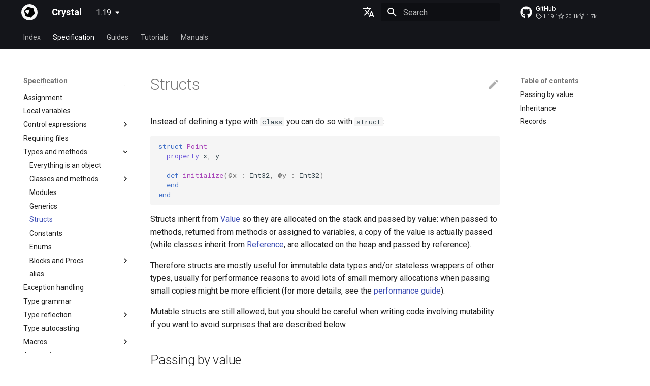

--- FILE ---
content_type: text/html
request_url: https://crystal-lang.org/reference/1.19/syntax_and_semantics/structs.html
body_size: 11927
content:

<!doctype html>
<html lang="en" class="no-js">
  <head>
    
      <meta charset="utf-8">
      <meta name="viewport" content="width=device-width,initial-scale=1">
      
      
      
        <link rel="canonical" href="https://crystal-lang.org/reference/latest/syntax_and_semantics/structs.html">
      
      
        <link rel="prev" href="generics.html">
      
      
        <link rel="next" href="constants.html">
      
      
        
          <link rel="alternate" href="https://crystal-lang.org/reference/" hreflang="en">
        
          <link rel="alternate" href="https://ja.crystal-lang.org/reference/" hreflang="ja">
        
      
      
      <link rel="icon" href="https://crystal-lang.org/favicon.ico">
      <meta name="generator" content="mkdocs-1.6.1, mkdocs-material-9.7.1">
    
    
      
        <title>Structs - Crystal</title>
      
    
    
      <link rel="stylesheet" href="../assets/stylesheets/main.484c7ddc.min.css">
      
        
        <link rel="stylesheet" href="../assets/stylesheets/palette.ab4e12ef.min.css">
      
      


    
    
      
    
    
      
        
        
        <link rel="preconnect" href="https://fonts.gstatic.com" crossorigin>
        <link rel="stylesheet" href="https://fonts.googleapis.com/css?family=Roboto:300,300i,400,400i,700,700i%7CRoboto+Mono:400,400i,700,700i&display=fallback">
        <style>:root{--md-text-font:"Roboto";--md-code-font:"Roboto Mono"}</style>
      
    
    
      <link rel="stylesheet" href="../assets/vendor/codemirror/codemirror.min.css">
    
      <link rel="stylesheet" href="../assets/style.css">
    
      <link rel="stylesheet" href="../assets/vendor/carcin-play/carcin-play.css">
    
      <link rel="stylesheet" href="../assets/vendor/carcin-play/codemirror-theme.css">
    
    <script>__md_scope=new URL("..",location),__md_hash=e=>[...e].reduce(((e,_)=>(e<<5)-e+_.charCodeAt(0)),0),__md_get=(e,_=localStorage,t=__md_scope)=>JSON.parse(_.getItem(t.pathname+"."+e)),__md_set=(e,_,t=localStorage,a=__md_scope)=>{try{t.setItem(a.pathname+"."+e,JSON.stringify(_))}catch(e){}}</script>
    
      
  


  
  

<script id="__analytics">function __md_analytics(){function e(){dataLayer.push(arguments)}window.dataLayer=window.dataLayer||[],e("js",new Date),e("config","UA-42353458-1"),document.addEventListener("DOMContentLoaded",(function(){document.forms.search&&document.forms.search.query.addEventListener("blur",(function(){this.value&&e("event","search",{search_term:this.value})}));document$.subscribe((function(){var t=document.forms.feedback;if(void 0!==t)for(var a of t.querySelectorAll("[type=submit]"))a.addEventListener("click",(function(a){a.preventDefault();var n=document.location.pathname,d=this.getAttribute("data-md-value");e("event","feedback",{page:n,data:d}),t.firstElementChild.disabled=!0;var r=t.querySelector(".md-feedback__note [data-md-value='"+d+"']");r&&(r.hidden=!1)})),t.hidden=!1})),location$.subscribe((function(t){e("config","UA-42353458-1",{page_path:t.pathname})}))}));var t=document.createElement("script");t.async=!0,t.src="https://www.googletagmanager.com/gtag/js?id=UA-42353458-1",document.getElementById("__analytics").insertAdjacentElement("afterEnd",t)}</script>
  
    <script>"undefined"!=typeof __md_analytics&&__md_analytics()</script>
  

    
    
  </head>
  
  
    
    
    
    
    
    <body dir="ltr" data-md-color-scheme="default" data-md-color-primary="black" data-md-color-accent="blue">
  
    
    <input class="md-toggle" data-md-toggle="drawer" type="checkbox" id="__drawer" autocomplete="off">
    <input class="md-toggle" data-md-toggle="search" type="checkbox" id="__search" autocomplete="off">
    <label class="md-overlay" for="__drawer"></label>
    <div data-md-component="skip">
      
        
        <a href="#structs" class="md-skip">
          Skip to content
        </a>
      
    </div>
    <div data-md-component="announce">
      
    </div>
    
      <div data-md-color-scheme="default" data-md-component="outdated" hidden>
        
          <aside class="md-banner md-banner--warning">
            <div class="md-banner__inner md-grid md-typeset">
              
  You're not viewing the latest released version.
  <a href="../../latest/syntax_and_semantics/structs.html">
    <strong>Click here to go to latest.</strong>
  </a>

            </div>
            <script>var el=document.querySelector("[data-md-component=outdated]"),base=new URL(".."),outdated=__md_get("__outdated",sessionStorage,base);!0===outdated&&el&&(el.hidden=!1)</script>
          </aside>
        
      </div>
    
    
      

<header class="md-header" data-md-component="header">
  <nav class="md-header__inner md-grid" aria-label="Header">
    <a href="https://crystal-lang.org" title="Crystal" class="md-header__button md-logo" aria-label="Crystal" data-md-component="logo">
      
  <img src="../assets/crystal-circ.svg" alt="logo">

    </a>
    <label class="md-header__button md-icon" for="__drawer">
      
      <svg xmlns="http://www.w3.org/2000/svg" viewBox="0 0 24 24"><path d="M3 6h18v2H3zm0 5h18v2H3zm0 5h18v2H3z"/></svg>
    </label>
    <div class="md-header__title" data-md-component="header-title">
      <div class="md-header__ellipsis">
        <div class="md-header__topic">
          <span class="md-ellipsis">
            Crystal
          </span>
        </div>
        <div class="md-header__topic" data-md-component="header-topic">
          <span class="md-ellipsis">
            
              Structs
            
          </span>
        </div>
      </div>
    </div>
    
      
    
    
    
      <div class="md-header__option">
  <div class="md-select">
    
    <button class="md-header__button md-icon" aria-label="Select language">
      <svg xmlns="http://www.w3.org/2000/svg" viewBox="0 0 24 24"><path d="m12.87 15.07-2.54-2.51.03-.03A17.5 17.5 0 0 0 14.07 6H17V4h-7V2H8v2H1v2h11.17C11.5 7.92 10.44 9.75 9 11.35 8.07 10.32 7.3 9.19 6.69 8h-2c.73 1.63 1.73 3.17 2.98 4.56l-5.09 5.02L4 19l5-5 3.11 3.11zM18.5 10h-2L12 22h2l1.12-3h4.75L21 22h2zm-2.62 7 1.62-4.33L19.12 17z"/></svg>
    </button>
    <div class="md-select__inner">
      <ul class="md-select__list">
        
          <li class="md-select__item">
            <a href="https://crystal-lang.org/reference/" hreflang="en" class="md-select__link">
              English
            </a>
          </li>
        
          <li class="md-select__item">
            <a href="https://ja.crystal-lang.org/reference/" hreflang="ja" class="md-select__link">
              日本語
            </a>
          </li>
        
      </ul>
    </div>
  </div>
</div>
    
    
      
      
        <label class="md-header__button md-icon" for="__search">
          
          <svg xmlns="http://www.w3.org/2000/svg" viewBox="0 0 24 24"><path d="M9.5 3A6.5 6.5 0 0 1 16 9.5c0 1.61-.59 3.09-1.56 4.23l.27.27h.79l5 5-1.5 1.5-5-5v-.79l-.27-.27A6.52 6.52 0 0 1 9.5 16 6.5 6.5 0 0 1 3 9.5 6.5 6.5 0 0 1 9.5 3m0 2C7 5 5 7 5 9.5S7 14 9.5 14 14 12 14 9.5 12 5 9.5 5"/></svg>
        </label>
        <div class="md-search" data-md-component="search" role="dialog">
  <label class="md-search__overlay" for="__search"></label>
  <div class="md-search__inner" role="search">
    <form class="md-search__form" name="search">
      <input type="text" class="md-search__input" name="query" aria-label="Search" placeholder="Search" autocapitalize="off" autocorrect="off" autocomplete="off" spellcheck="false" data-md-component="search-query" required>
      <label class="md-search__icon md-icon" for="__search">
        
        <svg xmlns="http://www.w3.org/2000/svg" viewBox="0 0 24 24"><path d="M9.5 3A6.5 6.5 0 0 1 16 9.5c0 1.61-.59 3.09-1.56 4.23l.27.27h.79l5 5-1.5 1.5-5-5v-.79l-.27-.27A6.52 6.52 0 0 1 9.5 16 6.5 6.5 0 0 1 3 9.5 6.5 6.5 0 0 1 9.5 3m0 2C7 5 5 7 5 9.5S7 14 9.5 14 14 12 14 9.5 12 5 9.5 5"/></svg>
        
        <svg xmlns="http://www.w3.org/2000/svg" viewBox="0 0 24 24"><path d="M20 11v2H8l5.5 5.5-1.42 1.42L4.16 12l7.92-7.92L13.5 5.5 8 11z"/></svg>
      </label>
      <nav class="md-search__options" aria-label="Search">
        
        <button type="reset" class="md-search__icon md-icon" title="Clear" aria-label="Clear" tabindex="-1">
          
          <svg xmlns="http://www.w3.org/2000/svg" viewBox="0 0 24 24"><path d="M19 6.41 17.59 5 12 10.59 6.41 5 5 6.41 10.59 12 5 17.59 6.41 19 12 13.41 17.59 19 19 17.59 13.41 12z"/></svg>
        </button>
      </nav>
      
    </form>
    <div class="md-search__output">
      <div class="md-search__scrollwrap" tabindex="0" data-md-scrollfix>
        <div class="md-search-result" data-md-component="search-result">
          <div class="md-search-result__meta">
            Initializing search
          </div>
          <ol class="md-search-result__list" role="presentation"></ol>
        </div>
      </div>
    </div>
  </div>
</div>
      
    
    
      <div class="md-header__source">
        <a href="https://github.com/crystal-lang/crystal" title="Go to repository" class="md-source" data-md-component="source">
  <div class="md-source__icon md-icon">
    
    <svg xmlns="http://www.w3.org/2000/svg" viewBox="0 0 512 512"><!--! Font Awesome Free 7.1.0 by @fontawesome - https://fontawesome.com License - https://fontawesome.com/license/free (Icons: CC BY 4.0, Fonts: SIL OFL 1.1, Code: MIT License) Copyright 2025 Fonticons, Inc.--><path d="M173.9 397.4c0 2-2.3 3.6-5.2 3.6-3.3.3-5.6-1.3-5.6-3.6 0-2 2.3-3.6 5.2-3.6 3-.3 5.6 1.3 5.6 3.6m-31.1-4.5c-.7 2 1.3 4.3 4.3 4.9 2.6 1 5.6 0 6.2-2s-1.3-4.3-4.3-5.2c-2.6-.7-5.5.3-6.2 2.3m44.2-1.7c-2.9.7-4.9 2.6-4.6 4.9.3 2 2.9 3.3 5.9 2.6 2.9-.7 4.9-2.6 4.6-4.6-.3-1.9-3-3.2-5.9-2.9M252.8 8C114.1 8 8 113.3 8 252c0 110.9 69.8 205.8 169.5 239.2 12.8 2.3 17.3-5.6 17.3-12.1 0-6.2-.3-40.4-.3-61.4 0 0-70 15-84.7-29.8 0 0-11.4-29.1-27.8-36.6 0 0-22.9-15.7 1.6-15.4 0 0 24.9 2 38.6 25.8 21.9 38.6 58.6 27.5 72.9 20.9 2.3-16 8.8-27.1 16-33.7-55.9-6.2-112.3-14.3-112.3-110.5 0-27.5 7.6-41.3 23.6-58.9-2.6-6.5-11.1-33.3 2.6-67.9 20.9-6.5 69 27 69 27 20-5.6 41.5-8.5 62.8-8.5s42.8 2.9 62.8 8.5c0 0 48.1-33.6 69-27 13.7 34.7 5.2 61.4 2.6 67.9 16 17.7 25.8 31.5 25.8 58.9 0 96.5-58.9 104.2-114.8 110.5 9.2 7.9 17 22.9 17 46.4 0 33.7-.3 75.4-.3 83.6 0 6.5 4.6 14.4 17.3 12.1C436.2 457.8 504 362.9 504 252 504 113.3 391.5 8 252.8 8M105.2 352.9c-1.3 1-1 3.3.7 5.2 1.6 1.6 3.9 2.3 5.2 1 1.3-1 1-3.3-.7-5.2-1.6-1.6-3.9-2.3-5.2-1m-10.8-8.1c-.7 1.3.3 2.9 2.3 3.9 1.6 1 3.6.7 4.3-.7.7-1.3-.3-2.9-2.3-3.9-2-.6-3.6-.3-4.3.7m32.4 35.6c-1.6 1.3-1 4.3 1.3 6.2 2.3 2.3 5.2 2.6 6.5 1 1.3-1.3.7-4.3-1.3-6.2-2.2-2.3-5.2-2.6-6.5-1m-11.4-14.7c-1.6 1-1.6 3.6 0 5.9s4.3 3.3 5.6 2.3c1.6-1.3 1.6-3.9 0-6.2-1.4-2.3-4-3.3-5.6-2"/></svg>
  </div>
  <div class="md-source__repository">
    GitHub
  </div>
</a>
      </div>
    
  </nav>
  
</header>
    
    <div class="md-container" data-md-component="container">
      
      
        
          
            
<nav class="md-tabs" aria-label="Tabs" data-md-component="tabs">
  <div class="md-grid">
    <ul class="md-tabs__list">
      
        
  
  
  
  
    <li class="md-tabs__item">
      <a href="../index.html" class="md-tabs__link">
        
  
  
    
  
  Index

      </a>
    </li>
  

      
        
  
  
  
    
  
  
    
    
      <li class="md-tabs__item md-tabs__item--active">
        <a href="index.html" class="md-tabs__link">
          
  
  
  Specification

        </a>
      </li>
    
  

      
        
  
  
  
  
    <li class="md-tabs__item">
      <a href="../guides/index.html" class="md-tabs__link">
        
  
  
    
  
  Guides

      </a>
    </li>
  

      
        
  
  
  
  
    <li class="md-tabs__item">
      <a href="../tutorials/index.html" class="md-tabs__link">
        
  
  
    
  
  Tutorials

      </a>
    </li>
  

      
        
  
  
  
  
    <li class="md-tabs__item">
      <a href="../man/index.html" class="md-tabs__link">
        
  
  
    
  
  Manuals

      </a>
    </li>
  

      
    </ul>
  </div>
</nav>
          
        
      
      <main class="md-main" data-md-component="main">
        <div class="md-main__inner md-grid">
          
            
              
              <div class="md-sidebar md-sidebar--primary" data-md-component="sidebar" data-md-type="navigation" >
                <div class="md-sidebar__scrollwrap">
                  <div class="md-sidebar__inner">
                    


  


<nav class="md-nav md-nav--primary md-nav--lifted" aria-label="Navigation" data-md-level="0">
  <label class="md-nav__title" for="__drawer">
    <a href="https://crystal-lang.org" title="Crystal" class="md-nav__button md-logo" aria-label="Crystal" data-md-component="logo">
      
  <img src="../assets/crystal-circ.svg" alt="logo">

    </a>
    Crystal
  </label>
  
    <div class="md-nav__source">
      <a href="https://github.com/crystal-lang/crystal" title="Go to repository" class="md-source" data-md-component="source">
  <div class="md-source__icon md-icon">
    
    <svg xmlns="http://www.w3.org/2000/svg" viewBox="0 0 512 512"><!--! Font Awesome Free 7.1.0 by @fontawesome - https://fontawesome.com License - https://fontawesome.com/license/free (Icons: CC BY 4.0, Fonts: SIL OFL 1.1, Code: MIT License) Copyright 2025 Fonticons, Inc.--><path d="M173.9 397.4c0 2-2.3 3.6-5.2 3.6-3.3.3-5.6-1.3-5.6-3.6 0-2 2.3-3.6 5.2-3.6 3-.3 5.6 1.3 5.6 3.6m-31.1-4.5c-.7 2 1.3 4.3 4.3 4.9 2.6 1 5.6 0 6.2-2s-1.3-4.3-4.3-5.2c-2.6-.7-5.5.3-6.2 2.3m44.2-1.7c-2.9.7-4.9 2.6-4.6 4.9.3 2 2.9 3.3 5.9 2.6 2.9-.7 4.9-2.6 4.6-4.6-.3-1.9-3-3.2-5.9-2.9M252.8 8C114.1 8 8 113.3 8 252c0 110.9 69.8 205.8 169.5 239.2 12.8 2.3 17.3-5.6 17.3-12.1 0-6.2-.3-40.4-.3-61.4 0 0-70 15-84.7-29.8 0 0-11.4-29.1-27.8-36.6 0 0-22.9-15.7 1.6-15.4 0 0 24.9 2 38.6 25.8 21.9 38.6 58.6 27.5 72.9 20.9 2.3-16 8.8-27.1 16-33.7-55.9-6.2-112.3-14.3-112.3-110.5 0-27.5 7.6-41.3 23.6-58.9-2.6-6.5-11.1-33.3 2.6-67.9 20.9-6.5 69 27 69 27 20-5.6 41.5-8.5 62.8-8.5s42.8 2.9 62.8 8.5c0 0 48.1-33.6 69-27 13.7 34.7 5.2 61.4 2.6 67.9 16 17.7 25.8 31.5 25.8 58.9 0 96.5-58.9 104.2-114.8 110.5 9.2 7.9 17 22.9 17 46.4 0 33.7-.3 75.4-.3 83.6 0 6.5 4.6 14.4 17.3 12.1C436.2 457.8 504 362.9 504 252 504 113.3 391.5 8 252.8 8M105.2 352.9c-1.3 1-1 3.3.7 5.2 1.6 1.6 3.9 2.3 5.2 1 1.3-1 1-3.3-.7-5.2-1.6-1.6-3.9-2.3-5.2-1m-10.8-8.1c-.7 1.3.3 2.9 2.3 3.9 1.6 1 3.6.7 4.3-.7.7-1.3-.3-2.9-2.3-3.9-2-.6-3.6-.3-4.3.7m32.4 35.6c-1.6 1.3-1 4.3 1.3 6.2 2.3 2.3 5.2 2.6 6.5 1 1.3-1.3.7-4.3-1.3-6.2-2.2-2.3-5.2-2.6-6.5-1m-11.4-14.7c-1.6 1-1.6 3.6 0 5.9s4.3 3.3 5.6 2.3c1.6-1.3 1.6-3.9 0-6.2-1.4-2.3-4-3.3-5.6-2"/></svg>
  </div>
  <div class="md-source__repository">
    GitHub
  </div>
</a>
    </div>
  
  <ul class="md-nav__list" data-md-scrollfix>
    
      
      
  
  
  
  
    <li class="md-nav__item">
      <a href="../index.html" class="md-nav__link">
        
  
  
  <span class="md-ellipsis">
    
  
    Index
  

    
  </span>
  
  

      </a>
    </li>
  

    
      
      
  
  
    
  
  
  
    
    
    
    
      
        
        
      
      
    
    
    <li class="md-nav__item md-nav__item--active md-nav__item--section md-nav__item--nested">
      
        
        
        <input class="md-nav__toggle md-toggle " type="checkbox" id="__nav_2" checked>
        
          
          <label class="md-nav__link" for="__nav_2" id="__nav_2_label" tabindex="">
            
  
  
  <span class="md-ellipsis">
    
  
    Specification
  

    
  </span>
  
  

            <span class="md-nav__icon md-icon"></span>
          </label>
        
        <nav class="md-nav" data-md-level="1" aria-labelledby="__nav_2_label" aria-expanded="true">
          <label class="md-nav__title" for="__nav_2">
            <span class="md-nav__icon md-icon"></span>
            
  
    Specification
  

          </label>
          <ul class="md-nav__list" data-md-scrollfix>
            
              
                
  
  
  
  
    <li class="md-nav__item">
      <a href="index.html" class="md-nav__link">
        
  
  
  <span class="md-ellipsis">
    
  
    About this guide
  

    
  </span>
  
  

      </a>
    </li>
  

              
            
              
                
  
  
  
  
    <li class="md-nav__item">
      <a href="the_program.html" class="md-nav__link">
        
  
  
  <span class="md-ellipsis">
    
  
    The Program
  

    
  </span>
  
  

      </a>
    </li>
  

              
            
              
                
  
  
  
  
    <li class="md-nav__item">
      <a href="comments.html" class="md-nav__link">
        
  
  
  <span class="md-ellipsis">
    
  
    Comments
  

    
  </span>
  
  

      </a>
    </li>
  

              
            
              
                
  
  
  
  
    <li class="md-nav__item">
      <a href="documenting_code.html" class="md-nav__link">
        
  
  
  <span class="md-ellipsis">
    
  
    Documenting code
  

    
  </span>
  
  

      </a>
    </li>
  

              
            
              
                
  
  
  
  
    
    
    
    
      
      
    
    
    <li class="md-nav__item md-nav__item--nested">
      
        
        
        <input class="md-nav__toggle md-toggle " type="checkbox" id="__nav_2_5" >
        
          
          <div class="md-nav__link md-nav__container">
            <a href="literals/index.html" class="md-nav__link ">
              
  
  
  <span class="md-ellipsis">
    
  
    Literals
  

    
  </span>
  
  

            </a>
            
              
              <label class="md-nav__link " for="__nav_2_5" id="__nav_2_5_label" tabindex="0">
                <span class="md-nav__icon md-icon"></span>
              </label>
            
          </div>
        
        <nav class="md-nav" data-md-level="2" aria-labelledby="__nav_2_5_label" aria-expanded="false">
          <label class="md-nav__title" for="__nav_2_5">
            <span class="md-nav__icon md-icon"></span>
            
  
    Literals
  

          </label>
          <ul class="md-nav__list" data-md-scrollfix>
            
              
                
  
  
  
  
    <li class="md-nav__item">
      <a href="literals/nil.html" class="md-nav__link">
        
  
  
  <span class="md-ellipsis">
    
  
    Nil
  

    
  </span>
  
  

      </a>
    </li>
  

              
            
              
                
  
  
  
  
    <li class="md-nav__item">
      <a href="literals/bool.html" class="md-nav__link">
        
  
  
  <span class="md-ellipsis">
    
  
    Bool
  

    
  </span>
  
  

      </a>
    </li>
  

              
            
              
                
  
  
  
  
    <li class="md-nav__item">
      <a href="literals/integers.html" class="md-nav__link">
        
  
  
  <span class="md-ellipsis">
    
  
    Integers
  

    
  </span>
  
  

      </a>
    </li>
  

              
            
              
                
  
  
  
  
    <li class="md-nav__item">
      <a href="literals/floats.html" class="md-nav__link">
        
  
  
  <span class="md-ellipsis">
    
  
    Floats
  

    
  </span>
  
  

      </a>
    </li>
  

              
            
              
                
  
  
  
  
    <li class="md-nav__item">
      <a href="literals/char.html" class="md-nav__link">
        
  
  
  <span class="md-ellipsis">
    
  
    Char
  

    
  </span>
  
  

      </a>
    </li>
  

              
            
              
                
  
  
  
  
    <li class="md-nav__item">
      <a href="literals/string.html" class="md-nav__link">
        
  
  
  <span class="md-ellipsis">
    
  
    String
  

    
  </span>
  
  

      </a>
    </li>
  

              
            
              
                
  
  
  
  
    <li class="md-nav__item">
      <a href="literals/symbol.html" class="md-nav__link">
        
  
  
  <span class="md-ellipsis">
    
  
    Symbol
  

    
  </span>
  
  

      </a>
    </li>
  

              
            
              
                
  
  
  
  
    <li class="md-nav__item">
      <a href="literals/array.html" class="md-nav__link">
        
  
  
  <span class="md-ellipsis">
    
  
    Array
  

    
  </span>
  
  

      </a>
    </li>
  

              
            
              
                
  
  
  
  
    <li class="md-nav__item">
      <a href="literals/hash.html" class="md-nav__link">
        
  
  
  <span class="md-ellipsis">
    
  
    Hash
  

    
  </span>
  
  

      </a>
    </li>
  

              
            
              
                
  
  
  
  
    <li class="md-nav__item">
      <a href="literals/range.html" class="md-nav__link">
        
  
  
  <span class="md-ellipsis">
    
  
    Range
  

    
  </span>
  
  

      </a>
    </li>
  

              
            
              
                
  
  
  
  
    <li class="md-nav__item">
      <a href="literals/regex.html" class="md-nav__link">
        
  
  
  <span class="md-ellipsis">
    
  
    Regex
  

    
  </span>
  
  

      </a>
    </li>
  

              
            
              
                
  
  
  
  
    <li class="md-nav__item">
      <a href="literals/tuple.html" class="md-nav__link">
        
  
  
  <span class="md-ellipsis">
    
  
    Tuple
  

    
  </span>
  
  

      </a>
    </li>
  

              
            
              
                
  
  
  
  
    <li class="md-nav__item">
      <a href="literals/named_tuple.html" class="md-nav__link">
        
  
  
  <span class="md-ellipsis">
    
  
    NamedTuple
  

    
  </span>
  
  

      </a>
    </li>
  

              
            
              
                
  
  
  
  
    <li class="md-nav__item">
      <a href="literals/proc.html" class="md-nav__link">
        
  
  
  <span class="md-ellipsis">
    
  
    Proc
  

    
  </span>
  
  

      </a>
    </li>
  

              
            
              
                
  
  
  
  
    <li class="md-nav__item">
      <a href="literals/command.html" class="md-nav__link">
        
  
  
  <span class="md-ellipsis">
    
  
    Command
  

    
  </span>
  
  

      </a>
    </li>
  

              
            
          </ul>
        </nav>
      
    </li>
  

              
            
              
                
  
  
  
  
    <li class="md-nav__item">
      <a href="assignment.html" class="md-nav__link">
        
  
  
  <span class="md-ellipsis">
    
  
    Assignment
  

    
  </span>
  
  

      </a>
    </li>
  

              
            
              
                
  
  
  
  
    <li class="md-nav__item">
      <a href="local_variables.html" class="md-nav__link">
        
  
  
  <span class="md-ellipsis">
    
  
    Local variables
  

    
  </span>
  
  

      </a>
    </li>
  

              
            
              
                
  
  
  
  
    
    
    
    
      
      
    
    
    <li class="md-nav__item md-nav__item--nested">
      
        
        
        <input class="md-nav__toggle md-toggle " type="checkbox" id="__nav_2_8" >
        
          
          <div class="md-nav__link md-nav__container">
            <a href="control_expressions.html" class="md-nav__link ">
              
  
  
  <span class="md-ellipsis">
    
  
    Control expressions
  

    
  </span>
  
  

            </a>
            
              
              <label class="md-nav__link " for="__nav_2_8" id="__nav_2_8_label" tabindex="0">
                <span class="md-nav__icon md-icon"></span>
              </label>
            
          </div>
        
        <nav class="md-nav" data-md-level="2" aria-labelledby="__nav_2_8_label" aria-expanded="false">
          <label class="md-nav__title" for="__nav_2_8">
            <span class="md-nav__icon md-icon"></span>
            
  
    Control expressions
  

          </label>
          <ul class="md-nav__list" data-md-scrollfix>
            
              
                
  
  
  
  
    <li class="md-nav__item">
      <a href="truthy_and_falsey_values.html" class="md-nav__link">
        
  
  
  <span class="md-ellipsis">
    
  
    Truthy and falsey values
  

    
  </span>
  
  

      </a>
    </li>
  

              
            
              
                
  
  
  
  
    
    
    
    
      
      
    
    
    <li class="md-nav__item md-nav__item--nested">
      
        
        
        <input class="md-nav__toggle md-toggle " type="checkbox" id="__nav_2_8_2" >
        
          
          <div class="md-nav__link md-nav__container">
            <a href="if.html" class="md-nav__link ">
              
  
  
  <span class="md-ellipsis">
    
  
    if
  

    
  </span>
  
  

            </a>
            
              
              <label class="md-nav__link " for="__nav_2_8_2" id="__nav_2_8_2_label" tabindex="0">
                <span class="md-nav__icon md-icon"></span>
              </label>
            
          </div>
        
        <nav class="md-nav" data-md-level="3" aria-labelledby="__nav_2_8_2_label" aria-expanded="false">
          <label class="md-nav__title" for="__nav_2_8_2">
            <span class="md-nav__icon md-icon"></span>
            
  
    if
  

          </label>
          <ul class="md-nav__list" data-md-scrollfix>
            
              
                
  
  
  
  
    <li class="md-nav__item">
      <a href="as_a_suffix.html" class="md-nav__link">
        
  
  
  <span class="md-ellipsis">
    
  
    As a suffix
  

    
  </span>
  
  

      </a>
    </li>
  

              
            
              
                
  
  
  
  
    <li class="md-nav__item">
      <a href="as_an_expression.html" class="md-nav__link">
        
  
  
  <span class="md-ellipsis">
    
  
    As an expression
  

    
  </span>
  
  

      </a>
    </li>
  

              
            
              
                
  
  
  
  
    <li class="md-nav__item">
      <a href="ternary_if.html" class="md-nav__link">
        
  
  
  <span class="md-ellipsis">
    
  
    Ternary if
  

    
  </span>
  
  

      </a>
    </li>
  

              
            
              
                
  
  
  
  
    <li class="md-nav__item">
      <a href="if_var.html" class="md-nav__link">
        
  
  
  <span class="md-ellipsis">
    
  
    if var
  

    
  </span>
  
  

      </a>
    </li>
  

              
            
              
                
  
  
  
  
    <li class="md-nav__item">
      <a href="if_varis_a.html" class="md-nav__link">
        
  
  
  <span class="md-ellipsis">
    
  
    if var.is_a?(...)
  

    
  </span>
  
  

      </a>
    </li>
  

              
            
              
                
  
  
  
  
    <li class="md-nav__item">
      <a href="if_varresponds_to.html" class="md-nav__link">
        
  
  
  <span class="md-ellipsis">
    
  
    if var.responds_to?(...)
  

    
  </span>
  
  

      </a>
    </li>
  

              
            
              
                
  
  
  
  
    <li class="md-nav__item">
      <a href="if_var_nil.html" class="md-nav__link">
        
  
  
  <span class="md-ellipsis">
    
  
    if var.nil?
  

    
  </span>
  
  

      </a>
    </li>
  

              
            
              
                
  
  
  
  
    <li class="md-nav__item">
      <a href="not.html" class="md-nav__link">
        
  
  
  <span class="md-ellipsis">
    
  
    if !
  

    
  </span>
  
  

      </a>
    </li>
  

              
            
          </ul>
        </nav>
      
    </li>
  

              
            
              
                
  
  
  
  
    <li class="md-nav__item">
      <a href="unless.html" class="md-nav__link">
        
  
  
  <span class="md-ellipsis">
    
  
    unless
  

    
  </span>
  
  

      </a>
    </li>
  

              
            
              
                
  
  
  
  
    <li class="md-nav__item">
      <a href="case.html" class="md-nav__link">
        
  
  
  <span class="md-ellipsis">
    
  
    case
  

    
  </span>
  
  

      </a>
    </li>
  

              
            
              
                
  
  
  
  
    <li class="md-nav__item">
      <a href="select.html" class="md-nav__link">
        
  
  
  <span class="md-ellipsis">
    
  
    select
  

    
  </span>
  
  

      </a>
    </li>
  

              
            
              
                
  
  
  
  
    
    
    
    
      
      
    
    
    <li class="md-nav__item md-nav__item--nested">
      
        
        
        <input class="md-nav__toggle md-toggle " type="checkbox" id="__nav_2_8_6" >
        
          
          <div class="md-nav__link md-nav__container">
            <a href="while.html" class="md-nav__link ">
              
  
  
  <span class="md-ellipsis">
    
  
    while
  

    
  </span>
  
  

            </a>
            
              
              <label class="md-nav__link " for="__nav_2_8_6" id="__nav_2_8_6_label" tabindex="0">
                <span class="md-nav__icon md-icon"></span>
              </label>
            
          </div>
        
        <nav class="md-nav" data-md-level="3" aria-labelledby="__nav_2_8_6_label" aria-expanded="false">
          <label class="md-nav__title" for="__nav_2_8_6">
            <span class="md-nav__icon md-icon"></span>
            
  
    while
  

          </label>
          <ul class="md-nav__list" data-md-scrollfix>
            
              
                
  
  
  
  
    <li class="md-nav__item">
      <a href="break.html" class="md-nav__link">
        
  
  
  <span class="md-ellipsis">
    
  
    break
  

    
  </span>
  
  

      </a>
    </li>
  

              
            
              
                
  
  
  
  
    <li class="md-nav__item">
      <a href="next.html" class="md-nav__link">
        
  
  
  <span class="md-ellipsis">
    
  
    next
  

    
  </span>
  
  

      </a>
    </li>
  

              
            
          </ul>
        </nav>
      
    </li>
  

              
            
              
                
  
  
  
  
    <li class="md-nav__item">
      <a href="until.html" class="md-nav__link">
        
  
  
  <span class="md-ellipsis">
    
  
    until
  

    
  </span>
  
  

      </a>
    </li>
  

              
            
              
                
  
  
  
  
    <li class="md-nav__item">
      <a href="and.html" class="md-nav__link">
        
  
  
  <span class="md-ellipsis">
    
  
    &&
  

    
  </span>
  
  

      </a>
    </li>
  

              
            
              
                
  
  
  
  
    <li class="md-nav__item">
      <a href="or.html" class="md-nav__link">
        
  
  
  <span class="md-ellipsis">
    
  
    ||
  

    
  </span>
  
  

      </a>
    </li>
  

              
            
          </ul>
        </nav>
      
    </li>
  

              
            
              
                
  
  
  
  
    <li class="md-nav__item">
      <a href="requiring_files.html" class="md-nav__link">
        
  
  
  <span class="md-ellipsis">
    
  
    Requiring files
  

    
  </span>
  
  

      </a>
    </li>
  

              
            
              
                
  
  
    
  
  
  
    
    
    
    
      
      
    
    
    <li class="md-nav__item md-nav__item--active md-nav__item--nested">
      
        
        
        <input class="md-nav__toggle md-toggle " type="checkbox" id="__nav_2_10" checked>
        
          
          <div class="md-nav__link md-nav__container">
            <a href="types_and_methods.html" class="md-nav__link ">
              
  
  
  <span class="md-ellipsis">
    
  
    Types and methods
  

    
  </span>
  
  

            </a>
            
              
              <label class="md-nav__link " for="__nav_2_10" id="__nav_2_10_label" tabindex="0">
                <span class="md-nav__icon md-icon"></span>
              </label>
            
          </div>
        
        <nav class="md-nav" data-md-level="2" aria-labelledby="__nav_2_10_label" aria-expanded="true">
          <label class="md-nav__title" for="__nav_2_10">
            <span class="md-nav__icon md-icon"></span>
            
  
    Types and methods
  

          </label>
          <ul class="md-nav__list" data-md-scrollfix>
            
              
                
  
  
  
  
    <li class="md-nav__item">
      <a href="everything_is_an_object.html" class="md-nav__link">
        
  
  
  <span class="md-ellipsis">
    
  
    Everything is an object
  

    
  </span>
  
  

      </a>
    </li>
  

              
            
              
                
  
  
  
  
    
    
    
    
      
      
    
    
    <li class="md-nav__item md-nav__item--nested">
      
        
        
        <input class="md-nav__toggle md-toggle " type="checkbox" id="__nav_2_10_2" >
        
          
          <div class="md-nav__link md-nav__container">
            <a href="classes_and_methods.html" class="md-nav__link ">
              
  
  
  <span class="md-ellipsis">
    
  
    Classes and methods
  

    
  </span>
  
  

            </a>
            
              
              <label class="md-nav__link " for="__nav_2_10_2" id="__nav_2_10_2_label" tabindex="0">
                <span class="md-nav__icon md-icon"></span>
              </label>
            
          </div>
        
        <nav class="md-nav" data-md-level="3" aria-labelledby="__nav_2_10_2_label" aria-expanded="false">
          <label class="md-nav__title" for="__nav_2_10_2">
            <span class="md-nav__icon md-icon"></span>
            
  
    Classes and methods
  

          </label>
          <ul class="md-nav__list" data-md-scrollfix>
            
              
                
  
  
  
  
    <li class="md-nav__item">
      <a href="new%2C_initialize_and_allocate.html" class="md-nav__link">
        
  
  
  <span class="md-ellipsis">
    
  
    new, initialize and allocate
  

    
  </span>
  
  

      </a>
    </li>
  

              
            
              
                
  
  
  
  
    <li class="md-nav__item">
      <a href="methods_and_instance_variables.html" class="md-nav__link">
        
  
  
  <span class="md-ellipsis">
    
  
    Methods and instance variables
  

    
  </span>
  
  

      </a>
    </li>
  

              
            
              
                
  
  
  
  
    <li class="md-nav__item">
      <a href="type_inference.html" class="md-nav__link">
        
  
  
  <span class="md-ellipsis">
    
  
    Type inference
  

    
  </span>
  
  

      </a>
    </li>
  

              
            
              
                
  
  
  
  
    <li class="md-nav__item">
      <a href="union_types.html" class="md-nav__link">
        
  
  
  <span class="md-ellipsis">
    
  
    Union types
  

    
  </span>
  
  

      </a>
    </li>
  

              
            
              
                
  
  
  
  
    <li class="md-nav__item">
      <a href="overloading.html" class="md-nav__link">
        
  
  
  <span class="md-ellipsis">
    
  
    Overloading
  

    
  </span>
  
  

      </a>
    </li>
  

              
            
              
                
  
  
  
  
    <li class="md-nav__item">
      <a href="default_and_named_arguments.html" class="md-nav__link">
        
  
  
  <span class="md-ellipsis">
    
  
    Default parameter values and named arguments
  

    
  </span>
  
  

      </a>
    </li>
  

              
            
              
                
  
  
  
  
    <li class="md-nav__item">
      <a href="splats_and_tuples.html" class="md-nav__link">
        
  
  
  <span class="md-ellipsis">
    
  
    Splats and tuples
  

    
  </span>
  
  

      </a>
    </li>
  

              
            
              
                
  
  
  
  
    <li class="md-nav__item">
      <a href="type_restrictions.html" class="md-nav__link">
        
  
  
  <span class="md-ellipsis">
    
  
    Type restrictions
  

    
  </span>
  
  

      </a>
    </li>
  

              
            
              
                
  
  
  
  
    <li class="md-nav__item">
      <a href="return_types.html" class="md-nav__link">
        
  
  
  <span class="md-ellipsis">
    
  
    Return types
  

    
  </span>
  
  

      </a>
    </li>
  

              
            
              
                
  
  
  
  
    <li class="md-nav__item">
      <a href="default_values_named_arguments_splats_tuples_and_overloading.html" class="md-nav__link">
        
  
  
  <span class="md-ellipsis">
    
  
    Method arguments
  

    
  </span>
  
  

      </a>
    </li>
  

              
            
              
                
  
  
  
  
    <li class="md-nav__item">
      <a href="operators.html" class="md-nav__link">
        
  
  
  <span class="md-ellipsis">
    
  
    Operators
  

    
  </span>
  
  

      </a>
    </li>
  

              
            
              
                
  
  
  
  
    <li class="md-nav__item">
      <a href="visibility.html" class="md-nav__link">
        
  
  
  <span class="md-ellipsis">
    
  
    Visibility
  

    
  </span>
  
  

      </a>
    </li>
  

              
            
              
                
  
  
  
  
    
    
    
    
      
      
    
    
    <li class="md-nav__item md-nav__item--nested">
      
        
        
        <input class="md-nav__toggle md-toggle " type="checkbox" id="__nav_2_10_2_13" >
        
          
          <div class="md-nav__link md-nav__container">
            <a href="inheritance.html" class="md-nav__link ">
              
  
  
  <span class="md-ellipsis">
    
  
    Inheritance
  

    
  </span>
  
  

            </a>
            
              
              <label class="md-nav__link " for="__nav_2_10_2_13" id="__nav_2_10_2_13_label" tabindex="0">
                <span class="md-nav__icon md-icon"></span>
              </label>
            
          </div>
        
        <nav class="md-nav" data-md-level="4" aria-labelledby="__nav_2_10_2_13_label" aria-expanded="false">
          <label class="md-nav__title" for="__nav_2_10_2_13">
            <span class="md-nav__icon md-icon"></span>
            
  
    Inheritance
  

          </label>
          <ul class="md-nav__list" data-md-scrollfix>
            
              
                
  
  
  
  
    <li class="md-nav__item">
      <a href="virtual_and_abstract_types.html" class="md-nav__link">
        
  
  
  <span class="md-ellipsis">
    
  
    Virtual and abstract types
  

    
  </span>
  
  

      </a>
    </li>
  

              
            
          </ul>
        </nav>
      
    </li>
  

              
            
              
                
  
  
  
  
    <li class="md-nav__item">
      <a href="class_methods.html" class="md-nav__link">
        
  
  
  <span class="md-ellipsis">
    
  
    Class methods
  

    
  </span>
  
  

      </a>
    </li>
  

              
            
              
                
  
  
  
  
    <li class="md-nav__item">
      <a href="class_variables.html" class="md-nav__link">
        
  
  
  <span class="md-ellipsis">
    
  
    Class variables
  

    
  </span>
  
  

      </a>
    </li>
  

              
            
              
                
  
  
  
  
    <li class="md-nav__item">
      <a href="finalize.html" class="md-nav__link">
        
  
  
  <span class="md-ellipsis">
    
  
    finalize
  

    
  </span>
  
  

      </a>
    </li>
  

              
            
          </ul>
        </nav>
      
    </li>
  

              
            
              
                
  
  
  
  
    <li class="md-nav__item">
      <a href="modules.html" class="md-nav__link">
        
  
  
  <span class="md-ellipsis">
    
  
    Modules
  

    
  </span>
  
  

      </a>
    </li>
  

              
            
              
                
  
  
  
  
    <li class="md-nav__item">
      <a href="generics.html" class="md-nav__link">
        
  
  
  <span class="md-ellipsis">
    
  
    Generics
  

    
  </span>
  
  

      </a>
    </li>
  

              
            
              
                
  
  
    
  
  
  
    <li class="md-nav__item md-nav__item--active">
      
      <input class="md-nav__toggle md-toggle" type="checkbox" id="__toc">
      
      
        
      
      
        <label class="md-nav__link md-nav__link--active" for="__toc">
          
  
  
  <span class="md-ellipsis">
    
  
    Structs
  

    
  </span>
  
  

          <span class="md-nav__icon md-icon"></span>
        </label>
      
      <a href="structs.html" class="md-nav__link md-nav__link--active">
        
  
  
  <span class="md-ellipsis">
    
  
    Structs
  

    
  </span>
  
  

      </a>
      
        

<nav class="md-nav md-nav--secondary" aria-label="Table of contents">
  
  
  
    
  
  
    <label class="md-nav__title" for="__toc">
      <span class="md-nav__icon md-icon"></span>
      Table of contents
    </label>
    <ul class="md-nav__list" data-md-component="toc" data-md-scrollfix>
      
        <li class="md-nav__item">
  <a href="#passing-by-value" class="md-nav__link">
    <span class="md-ellipsis">
      
        Passing by value
      
    </span>
  </a>
  
</li>
      
        <li class="md-nav__item">
  <a href="#inheritance" class="md-nav__link">
    <span class="md-ellipsis">
      
        Inheritance
      
    </span>
  </a>
  
</li>
      
        <li class="md-nav__item">
  <a href="#records" class="md-nav__link">
    <span class="md-ellipsis">
      
        Records
      
    </span>
  </a>
  
</li>
      
    </ul>
  
</nav>
      
    </li>
  

              
            
              
                
  
  
  
  
    <li class="md-nav__item">
      <a href="constants.html" class="md-nav__link">
        
  
  
  <span class="md-ellipsis">
    
  
    Constants
  

    
  </span>
  
  

      </a>
    </li>
  

              
            
              
                
  
  
  
  
    <li class="md-nav__item">
      <a href="enum.html" class="md-nav__link">
        
  
  
  <span class="md-ellipsis">
    
  
    Enums
  

    
  </span>
  
  

      </a>
    </li>
  

              
            
              
                
  
  
  
  
    
    
    
    
      
      
    
    
    <li class="md-nav__item md-nav__item--nested">
      
        
        
        <input class="md-nav__toggle md-toggle " type="checkbox" id="__nav_2_10_8" >
        
          
          <div class="md-nav__link md-nav__container">
            <a href="blocks_and_procs.html" class="md-nav__link ">
              
  
  
  <span class="md-ellipsis">
    
  
    Blocks and Procs
  

    
  </span>
  
  

            </a>
            
              
              <label class="md-nav__link " for="__nav_2_10_8" id="__nav_2_10_8_label" tabindex="0">
                <span class="md-nav__icon md-icon"></span>
              </label>
            
          </div>
        
        <nav class="md-nav" data-md-level="3" aria-labelledby="__nav_2_10_8_label" aria-expanded="false">
          <label class="md-nav__title" for="__nav_2_10_8">
            <span class="md-nav__icon md-icon"></span>
            
  
    Blocks and Procs
  

          </label>
          <ul class="md-nav__list" data-md-scrollfix>
            
              
                
  
  
  
  
    <li class="md-nav__item">
      <a href="capturing_blocks.html" class="md-nav__link">
        
  
  
  <span class="md-ellipsis">
    
  
    Capturing blocks
  

    
  </span>
  
  

      </a>
    </li>
  

              
            
              
                
  
  
  
  
    <li class="md-nav__item">
      <a href="proc_literal.html" class="md-nav__link">
        
  
  
  <span class="md-ellipsis">
    
  
    Proc literal
  

    
  </span>
  
  

      </a>
    </li>
  

              
            
              
                
  
  
  
  
    <li class="md-nav__item">
      <a href="block_forwarding.html" class="md-nav__link">
        
  
  
  <span class="md-ellipsis">
    
  
    Block forwarding
  

    
  </span>
  
  

      </a>
    </li>
  

              
            
              
                
  
  
  
  
    <li class="md-nav__item">
      <a href="closures.html" class="md-nav__link">
        
  
  
  <span class="md-ellipsis">
    
  
    Closures
  

    
  </span>
  
  

      </a>
    </li>
  

              
            
          </ul>
        </nav>
      
    </li>
  

              
            
              
                
  
  
  
  
    <li class="md-nav__item">
      <a href="alias.html" class="md-nav__link">
        
  
  
  <span class="md-ellipsis">
    
  
    alias
  

    
  </span>
  
  

      </a>
    </li>
  

              
            
          </ul>
        </nav>
      
    </li>
  

              
            
              
                
  
  
  
  
    <li class="md-nav__item">
      <a href="exception_handling.html" class="md-nav__link">
        
  
  
  <span class="md-ellipsis">
    
  
    Exception handling
  

    
  </span>
  
  

      </a>
    </li>
  

              
            
              
                
  
  
  
  
    <li class="md-nav__item">
      <a href="type_grammar.html" class="md-nav__link">
        
  
  
  <span class="md-ellipsis">
    
  
    Type grammar
  

    
  </span>
  
  

      </a>
    </li>
  

              
            
              
                
  
  
  
  
    
    
    
    
      
      
    
    
    <li class="md-nav__item md-nav__item--nested">
      
        
        
        <input class="md-nav__toggle md-toggle " type="checkbox" id="__nav_2_13" >
        
          
          <div class="md-nav__link md-nav__container">
            <a href="type_reflection.html" class="md-nav__link ">
              
  
  
  <span class="md-ellipsis">
    
  
    Type reflection
  

    
  </span>
  
  

            </a>
            
              
              <label class="md-nav__link " for="__nav_2_13" id="__nav_2_13_label" tabindex="0">
                <span class="md-nav__icon md-icon"></span>
              </label>
            
          </div>
        
        <nav class="md-nav" data-md-level="2" aria-labelledby="__nav_2_13_label" aria-expanded="false">
          <label class="md-nav__title" for="__nav_2_13">
            <span class="md-nav__icon md-icon"></span>
            
  
    Type reflection
  

          </label>
          <ul class="md-nav__list" data-md-scrollfix>
            
              
                
  
  
  
  
    <li class="md-nav__item">
      <a href="is_a.html" class="md-nav__link">
        
  
  
  <span class="md-ellipsis">
    
  
    is_a?
  

    
  </span>
  
  

      </a>
    </li>
  

              
            
              
                
  
  
  
  
    <li class="md-nav__item">
      <a href="nil_question.html" class="md-nav__link">
        
  
  
  <span class="md-ellipsis">
    
  
    nil?
  

    
  </span>
  
  

      </a>
    </li>
  

              
            
              
                
  
  
  
  
    <li class="md-nav__item">
      <a href="responds_to.html" class="md-nav__link">
        
  
  
  <span class="md-ellipsis">
    
  
    responds_to?
  

    
  </span>
  
  

      </a>
    </li>
  

              
            
              
                
  
  
  
  
    <li class="md-nav__item">
      <a href="as.html" class="md-nav__link">
        
  
  
  <span class="md-ellipsis">
    
  
    as
  

    
  </span>
  
  

      </a>
    </li>
  

              
            
              
                
  
  
  
  
    <li class="md-nav__item">
      <a href="as_question.html" class="md-nav__link">
        
  
  
  <span class="md-ellipsis">
    
  
    as?
  

    
  </span>
  
  

      </a>
    </li>
  

              
            
              
                
  
  
  
  
    <li class="md-nav__item">
      <a href="typeof.html" class="md-nav__link">
        
  
  
  <span class="md-ellipsis">
    
  
    typeof
  

    
  </span>
  
  

      </a>
    </li>
  

              
            
          </ul>
        </nav>
      
    </li>
  

              
            
              
                
  
  
  
  
    <li class="md-nav__item">
      <a href="autocasting.html" class="md-nav__link">
        
  
  
  <span class="md-ellipsis">
    
  
    Type autocasting
  

    
  </span>
  
  

      </a>
    </li>
  

              
            
              
                
  
  
  
  
    
    
    
    
      
      
    
    
    <li class="md-nav__item md-nav__item--nested">
      
        
        
        <input class="md-nav__toggle md-toggle " type="checkbox" id="__nav_2_15" >
        
          
          <div class="md-nav__link md-nav__container">
            <a href="macros/index.html" class="md-nav__link ">
              
  
  
  <span class="md-ellipsis">
    
  
    Macros
  

    
  </span>
  
  

            </a>
            
              
              <label class="md-nav__link " for="__nav_2_15" id="__nav_2_15_label" tabindex="0">
                <span class="md-nav__icon md-icon"></span>
              </label>
            
          </div>
        
        <nav class="md-nav" data-md-level="2" aria-labelledby="__nav_2_15_label" aria-expanded="false">
          <label class="md-nav__title" for="__nav_2_15">
            <span class="md-nav__icon md-icon"></span>
            
  
    Macros
  

          </label>
          <ul class="md-nav__list" data-md-scrollfix>
            
              
                
  
  
  
  
    <li class="md-nav__item">
      <a href="macros/macro_methods.html" class="md-nav__link">
        
  
  
  <span class="md-ellipsis">
    
  
    Macro methods
  

    
  </span>
  
  

      </a>
    </li>
  

              
            
              
                
  
  
  
  
    <li class="md-nav__item">
      <a href="macros/hooks.html" class="md-nav__link">
        
  
  
  <span class="md-ellipsis">
    
  
    Hooks
  

    
  </span>
  
  

      </a>
    </li>
  

              
            
              
                
  
  
  
  
    <li class="md-nav__item">
      <a href="macros/fresh_variables.html" class="md-nav__link">
        
  
  
  <span class="md-ellipsis">
    
  
    Fresh variables
  

    
  </span>
  
  

      </a>
    </li>
  

              
            
          </ul>
        </nav>
      
    </li>
  

              
            
              
                
  
  
  
  
    
    
    
    
      
      
    
    
    <li class="md-nav__item md-nav__item--nested">
      
        
        
        <input class="md-nav__toggle md-toggle " type="checkbox" id="__nav_2_16" >
        
          
          <div class="md-nav__link md-nav__container">
            <a href="annotations/index.html" class="md-nav__link ">
              
  
  
  <span class="md-ellipsis">
    
  
    Annotations
  

    
  </span>
  
  

            </a>
            
              
              <label class="md-nav__link " for="__nav_2_16" id="__nav_2_16_label" tabindex="0">
                <span class="md-nav__icon md-icon"></span>
              </label>
            
          </div>
        
        <nav class="md-nav" data-md-level="2" aria-labelledby="__nav_2_16_label" aria-expanded="false">
          <label class="md-nav__title" for="__nav_2_16">
            <span class="md-nav__icon md-icon"></span>
            
  
    Annotations
  

          </label>
          <ul class="md-nav__list" data-md-scrollfix>
            
              
                
  
  
  
  
    <li class="md-nav__item">
      <a href="annotations/built_in_annotations.html" class="md-nav__link">
        
  
  
  <span class="md-ellipsis">
    
  
    Built-in annotations
  

    
  </span>
  
  

      </a>
    </li>
  

              
            
          </ul>
        </nav>
      
    </li>
  

              
            
              
                
  
  
  
  
    
    
    
    
      
      
    
    
    <li class="md-nav__item md-nav__item--nested">
      
        
        
        <input class="md-nav__toggle md-toggle " type="checkbox" id="__nav_2_17" >
        
          
          <div class="md-nav__link md-nav__container">
            <a href="low_level_primitives.html" class="md-nav__link ">
              
  
  
  <span class="md-ellipsis">
    
  
    Low-level primitives
  

    
  </span>
  
  

            </a>
            
              
              <label class="md-nav__link " for="__nav_2_17" id="__nav_2_17_label" tabindex="0">
                <span class="md-nav__icon md-icon"></span>
              </label>
            
          </div>
        
        <nav class="md-nav" data-md-level="2" aria-labelledby="__nav_2_17_label" aria-expanded="false">
          <label class="md-nav__title" for="__nav_2_17">
            <span class="md-nav__icon md-icon"></span>
            
  
    Low-level primitives
  

          </label>
          <ul class="md-nav__list" data-md-scrollfix>
            
              
                
  
  
  
  
    <li class="md-nav__item">
      <a href="pointerof.html" class="md-nav__link">
        
  
  
  <span class="md-ellipsis">
    
  
    pointerof
  

    
  </span>
  
  

      </a>
    </li>
  

              
            
              
                
  
  
  
  
    <li class="md-nav__item">
      <a href="sizeof.html" class="md-nav__link">
        
  
  
  <span class="md-ellipsis">
    
  
    sizeof
  

    
  </span>
  
  

      </a>
    </li>
  

              
            
              
                
  
  
  
  
    <li class="md-nav__item">
      <a href="instance_sizeof.html" class="md-nav__link">
        
  
  
  <span class="md-ellipsis">
    
  
    instance_sizeof
  

    
  </span>
  
  

      </a>
    </li>
  

              
            
              
                
  
  
  
  
    <li class="md-nav__item">
      <a href="alignof.html" class="md-nav__link">
        
  
  
  <span class="md-ellipsis">
    
  
    alignof
  

    
  </span>
  
  

      </a>
    </li>
  

              
            
              
                
  
  
  
  
    <li class="md-nav__item">
      <a href="instance_alignof.html" class="md-nav__link">
        
  
  
  <span class="md-ellipsis">
    
  
    instance_alignof
  

    
  </span>
  
  

      </a>
    </li>
  

              
            
              
                
  
  
  
  
    <li class="md-nav__item">
      <a href="offsetof.html" class="md-nav__link">
        
  
  
  <span class="md-ellipsis">
    
  
    offsetof
  

    
  </span>
  
  

      </a>
    </li>
  

              
            
              
                
  
  
  
  
    <li class="md-nav__item">
      <a href="declare_var.html" class="md-nav__link">
        
  
  
  <span class="md-ellipsis">
    
  
    Uninitialized variable declaration
  

    
  </span>
  
  

      </a>
    </li>
  

              
            
              
                
  
  
  
  
    <li class="md-nav__item">
      <a href="asm.html" class="md-nav__link">
        
  
  
  <span class="md-ellipsis">
    
  
    asm
  

    
  </span>
  
  

      </a>
    </li>
  

              
            
          </ul>
        </nav>
      
    </li>
  

              
            
              
                
  
  
  
  
    
    
    
    
      
      
    
    
    <li class="md-nav__item md-nav__item--nested">
      
        
        
        <input class="md-nav__toggle md-toggle " type="checkbox" id="__nav_2_18" >
        
          
          <div class="md-nav__link md-nav__container">
            <a href="compile_time_flags.html" class="md-nav__link ">
              
  
  
  <span class="md-ellipsis">
    
  
    Compile-time flags
  

    
  </span>
  
  

            </a>
            
              
              <label class="md-nav__link " for="__nav_2_18" id="__nav_2_18_label" tabindex="0">
                <span class="md-nav__icon md-icon"></span>
              </label>
            
          </div>
        
        <nav class="md-nav" data-md-level="2" aria-labelledby="__nav_2_18_label" aria-expanded="false">
          <label class="md-nav__title" for="__nav_2_18">
            <span class="md-nav__icon md-icon"></span>
            
  
    Compile-time flags
  

          </label>
          <ul class="md-nav__list" data-md-scrollfix>
            
              
                
  
  
  
  
    <li class="md-nav__item">
      <a href="cross-compilation.html" class="md-nav__link">
        
  
  
  <span class="md-ellipsis">
    
  
    Cross-compilation
  

    
  </span>
  
  

      </a>
    </li>
  

              
            
          </ul>
        </nav>
      
    </li>
  

              
            
              
                
  
  
  
  
    
    
    
    
      
      
    
    
    <li class="md-nav__item md-nav__item--nested">
      
        
        
        <input class="md-nav__toggle md-toggle " type="checkbox" id="__nav_2_19" >
        
          
          <div class="md-nav__link md-nav__container">
            <a href="c_bindings/index.html" class="md-nav__link ">
              
  
  
  <span class="md-ellipsis">
    
  
    C bindings
  

    
  </span>
  
  

            </a>
            
              
              <label class="md-nav__link " for="__nav_2_19" id="__nav_2_19_label" tabindex="0">
                <span class="md-nav__icon md-icon"></span>
              </label>
            
          </div>
        
        <nav class="md-nav" data-md-level="2" aria-labelledby="__nav_2_19_label" aria-expanded="false">
          <label class="md-nav__title" for="__nav_2_19">
            <span class="md-nav__icon md-icon"></span>
            
  
    C bindings
  

          </label>
          <ul class="md-nav__list" data-md-scrollfix>
            
              
                
  
  
  
  
    <li class="md-nav__item">
      <a href="c_bindings/lib.html" class="md-nav__link">
        
  
  
  <span class="md-ellipsis">
    
  
    lib
  

    
  </span>
  
  

      </a>
    </li>
  

              
            
              
                
  
  
  
  
    
    
    
    
      
      
    
    
    <li class="md-nav__item md-nav__item--nested">
      
        
        
        <input class="md-nav__toggle md-toggle " type="checkbox" id="__nav_2_19_2" >
        
          
          <div class="md-nav__link md-nav__container">
            <a href="c_bindings/fun.html" class="md-nav__link ">
              
  
  
  <span class="md-ellipsis">
    
  
    fun
  

    
  </span>
  
  

            </a>
            
              
              <label class="md-nav__link " for="__nav_2_19_2" id="__nav_2_19_2_label" tabindex="0">
                <span class="md-nav__icon md-icon"></span>
              </label>
            
          </div>
        
        <nav class="md-nav" data-md-level="3" aria-labelledby="__nav_2_19_2_label" aria-expanded="false">
          <label class="md-nav__title" for="__nav_2_19_2">
            <span class="md-nav__icon md-icon"></span>
            
  
    fun
  

          </label>
          <ul class="md-nav__list" data-md-scrollfix>
            
              
                
  
  
  
  
    <li class="md-nav__item">
      <a href="c_bindings/out.html" class="md-nav__link">
        
  
  
  <span class="md-ellipsis">
    
  
    out
  

    
  </span>
  
  

      </a>
    </li>
  

              
            
              
                
  
  
  
  
    <li class="md-nav__item">
      <a href="c_bindings/to_unsafe.html" class="md-nav__link">
        
  
  
  <span class="md-ellipsis">
    
  
    to_unsafe
  

    
  </span>
  
  

      </a>
    </li>
  

              
            
          </ul>
        </nav>
      
    </li>
  

              
            
              
                
  
  
  
  
    <li class="md-nav__item">
      <a href="c_bindings/struct.html" class="md-nav__link">
        
  
  
  <span class="md-ellipsis">
    
  
    struct
  

    
  </span>
  
  

      </a>
    </li>
  

              
            
              
                
  
  
  
  
    <li class="md-nav__item">
      <a href="c_bindings/union.html" class="md-nav__link">
        
  
  
  <span class="md-ellipsis">
    
  
    union
  

    
  </span>
  
  

      </a>
    </li>
  

              
            
              
                
  
  
  
  
    <li class="md-nav__item">
      <a href="c_bindings/enum.html" class="md-nav__link">
        
  
  
  <span class="md-ellipsis">
    
  
    enum
  

    
  </span>
  
  

      </a>
    </li>
  

              
            
              
                
  
  
  
  
    <li class="md-nav__item">
      <a href="c_bindings/variables.html" class="md-nav__link">
        
  
  
  <span class="md-ellipsis">
    
  
    Variables
  

    
  </span>
  
  

      </a>
    </li>
  

              
            
              
                
  
  
  
  
    <li class="md-nav__item">
      <a href="c_bindings/constants.html" class="md-nav__link">
        
  
  
  <span class="md-ellipsis">
    
  
    Constants
  

    
  </span>
  
  

      </a>
    </li>
  

              
            
              
                
  
  
  
  
    <li class="md-nav__item">
      <a href="c_bindings/type.html" class="md-nav__link">
        
  
  
  <span class="md-ellipsis">
    
  
    type
  

    
  </span>
  
  

      </a>
    </li>
  

              
            
              
                
  
  
  
  
    <li class="md-nav__item">
      <a href="c_bindings/alias.html" class="md-nav__link">
        
  
  
  <span class="md-ellipsis">
    
  
    alias
  

    
  </span>
  
  

      </a>
    </li>
  

              
            
              
                
  
  
  
  
    <li class="md-nav__item">
      <a href="c_bindings/callbacks.html" class="md-nav__link">
        
  
  
  <span class="md-ellipsis">
    
  
    Callbacks
  

    
  </span>
  
  

      </a>
    </li>
  

              
            
          </ul>
        </nav>
      
    </li>
  

              
            
              
                
  
  
  
  
    <li class="md-nav__item">
      <a href="unsafe.html" class="md-nav__link">
        
  
  
  <span class="md-ellipsis">
    
  
    Unsafe code
  

    
  </span>
  
  

      </a>
    </li>
  

              
            
          </ul>
        </nav>
      
    </li>
  

    
      
      
  
  
  
  
    
    
    
    
      
      
    
    
    <li class="md-nav__item md-nav__item--nested">
      
        
        
        <input class="md-nav__toggle md-toggle " type="checkbox" id="__nav_3" >
        
          
          <div class="md-nav__link md-nav__container">
            <a href="../guides/index.html" class="md-nav__link ">
              
  
  
  <span class="md-ellipsis">
    
  
    Guides
  

    
  </span>
  
  

            </a>
            
              
              <label class="md-nav__link " for="__nav_3" id="__nav_3_label" tabindex="0">
                <span class="md-nav__icon md-icon"></span>
              </label>
            
          </div>
        
        <nav class="md-nav" data-md-level="1" aria-labelledby="__nav_3_label" aria-expanded="false">
          <label class="md-nav__title" for="__nav_3">
            <span class="md-nav__icon md-icon"></span>
            
  
    Guides
  

          </label>
          <ul class="md-nav__list" data-md-scrollfix>
            
              
                
  
  
  
  
    <li class="md-nav__item">
      <a href="../guides/performance.html" class="md-nav__link">
        
  
  
  <span class="md-ellipsis">
    
  
    Performance
  

    
  </span>
  
  

      </a>
    </li>
  

              
            
              
                
  
  
  
  
    <li class="md-nav__item">
      <a href="../guides/concurrency.html" class="md-nav__link">
        
  
  
  <span class="md-ellipsis">
    
  
    Concurrency
  

    
  </span>
  
  

      </a>
    </li>
  

              
            
              
                
  
  
  
  
    
    
    
    
      
      
    
    
    <li class="md-nav__item md-nav__item--nested">
      
        
        
        <input class="md-nav__toggle md-toggle " type="checkbox" id="__nav_3_3" >
        
          
          <div class="md-nav__link md-nav__container">
            <a href="../guides/testing.html" class="md-nav__link ">
              
  
  
  <span class="md-ellipsis">
    
  
    Testing
  

    
  </span>
  
  

            </a>
            
              
              <label class="md-nav__link " for="__nav_3_3" id="__nav_3_3_label" tabindex="0">
                <span class="md-nav__icon md-icon"></span>
              </label>
            
          </div>
        
        <nav class="md-nav" data-md-level="2" aria-labelledby="__nav_3_3_label" aria-expanded="false">
          <label class="md-nav__title" for="__nav_3_3">
            <span class="md-nav__icon md-icon"></span>
            
  
    Testing
  

          </label>
          <ul class="md-nav__list" data-md-scrollfix>
            
              
                
  
  
  
  
    <li class="md-nav__item">
      <a href="../guides/testing/code_coverage.html" class="md-nav__link">
        
  
  
  <span class="md-ellipsis">
    
  
    Code Coverage
  

    
  </span>
  
  

      </a>
    </li>
  

              
            
          </ul>
        </nav>
      
    </li>
  

              
            
              
                
  
  
  
  
    
    
    
    
      
      
    
    
    <li class="md-nav__item md-nav__item--nested">
      
        
        
        <input class="md-nav__toggle md-toggle " type="checkbox" id="__nav_3_4" >
        
          
          <div class="md-nav__link md-nav__container">
            <a href="../guides/writing_shards.html" class="md-nav__link ">
              
  
  
  <span class="md-ellipsis">
    
  
    Writing Shards
  

    
  </span>
  
  

            </a>
            
              
              <label class="md-nav__link " for="__nav_3_4" id="__nav_3_4_label" tabindex="0">
                <span class="md-nav__icon md-icon"></span>
              </label>
            
          </div>
        
        <nav class="md-nav" data-md-level="2" aria-labelledby="__nav_3_4_label" aria-expanded="false">
          <label class="md-nav__title" for="__nav_3_4">
            <span class="md-nav__icon md-icon"></span>
            
  
    Writing Shards
  

          </label>
          <ul class="md-nav__list" data-md-scrollfix>
            
              
                
  
  
  
  
    <li class="md-nav__item">
      <a href="../guides/hosting/github.html" class="md-nav__link">
        
  
  
  <span class="md-ellipsis">
    
  
    Hosting on GitHub
  

    
  </span>
  
  

      </a>
    </li>
  

              
            
              
                
  
  
  
  
    <li class="md-nav__item">
      <a href="../guides/hosting/gitlab.html" class="md-nav__link">
        
  
  
  <span class="md-ellipsis">
    
  
    Hosting on GitLab
  

    
  </span>
  
  

      </a>
    </li>
  

              
            
          </ul>
        </nav>
      
    </li>
  

              
            
              
                
  
  
  
  
    
    
    
    
      
      
    
    
    <li class="md-nav__item md-nav__item--nested">
      
        
        
        <input class="md-nav__toggle md-toggle " type="checkbox" id="__nav_3_5" >
        
          
          <div class="md-nav__link md-nav__container">
            <a href="../guides/ci/index.html" class="md-nav__link ">
              
  
  
  <span class="md-ellipsis">
    
  
    Continuous Integration
  

    
  </span>
  
  

            </a>
            
              
              <label class="md-nav__link " for="__nav_3_5" id="__nav_3_5_label" tabindex="0">
                <span class="md-nav__icon md-icon"></span>
              </label>
            
          </div>
        
        <nav class="md-nav" data-md-level="2" aria-labelledby="__nav_3_5_label" aria-expanded="false">
          <label class="md-nav__title" for="__nav_3_5">
            <span class="md-nav__icon md-icon"></span>
            
  
    Continuous Integration
  

          </label>
          <ul class="md-nav__list" data-md-scrollfix>
            
              
                
  
  
  
  
    <li class="md-nav__item">
      <a href="../guides/ci/gh-actions.html" class="md-nav__link">
        
  
  
  <span class="md-ellipsis">
    
  
    GitHub Actions
  

    
  </span>
  
  

      </a>
    </li>
  

              
            
              
                
  
  
  
  
    <li class="md-nav__item">
      <a href="../guides/ci/circleci.html" class="md-nav__link">
        
  
  
  <span class="md-ellipsis">
    
  
    CircleCI
  

    
  </span>
  
  

      </a>
    </li>
  

              
            
          </ul>
        </nav>
      
    </li>
  

              
            
              
                
  
  
  
  
    <li class="md-nav__item">
      <a href="../guides/build_docker_image.html" class="md-nav__link">
        
  
  
  <span class="md-ellipsis">
    
  
    Build Docker Image
  

    
  </span>
  
  

      </a>
    </li>
  

              
            
              
                
  
  
  
  
    <li class="md-nav__item">
      <a href="../guides/static_linking.html" class="md-nav__link">
        
  
  
  <span class="md-ellipsis">
    
  
    Static Linking
  

    
  </span>
  
  

      </a>
    </li>
  

              
            
              
                
  
  
  
  
    
    
    
    
      
      
    
    
    <li class="md-nav__item md-nav__item--nested">
      
        
        
        <input class="md-nav__toggle md-toggle " type="checkbox" id="__nav_3_8" >
        
          
          <div class="md-nav__link md-nav__container">
            <a href="../crystal_for_rubyists/index.html" class="md-nav__link ">
              
  
  
  <span class="md-ellipsis">
    
  
    Crystal for Rubyists
  

    
  </span>
  
  

            </a>
            
              
              <label class="md-nav__link " for="__nav_3_8" id="__nav_3_8_label" tabindex="0">
                <span class="md-nav__icon md-icon"></span>
              </label>
            
          </div>
        
        <nav class="md-nav" data-md-level="2" aria-labelledby="__nav_3_8_label" aria-expanded="false">
          <label class="md-nav__title" for="__nav_3_8">
            <span class="md-nav__icon md-icon"></span>
            
  
    Crystal for Rubyists
  

          </label>
          <ul class="md-nav__list" data-md-scrollfix>
            
              
                
  
  
  
  
    <li class="md-nav__item">
      <a href="../crystal_for_rubyists/metaprogramming_help.html" class="md-nav__link">
        
  
  
  <span class="md-ellipsis">
    
  
    Metaprogramming Help
  

    
  </span>
  
  

      </a>
    </li>
  

              
            
          </ul>
        </nav>
      
    </li>
  

              
            
              
                
  
  
  
  
    
    
    
    
      
      
    
    
    <li class="md-nav__item md-nav__item--nested">
      
        
        
        <input class="md-nav__toggle md-toggle " type="checkbox" id="__nav_3_9" >
        
          
          <div class="md-nav__link md-nav__container">
            <a href="../database/index.html" class="md-nav__link ">
              
  
  
  <span class="md-ellipsis">
    
  
    Database
  

    
  </span>
  
  

            </a>
            
              
              <label class="md-nav__link " for="__nav_3_9" id="__nav_3_9_label" tabindex="0">
                <span class="md-nav__icon md-icon"></span>
              </label>
            
          </div>
        
        <nav class="md-nav" data-md-level="2" aria-labelledby="__nav_3_9_label" aria-expanded="false">
          <label class="md-nav__title" for="__nav_3_9">
            <span class="md-nav__icon md-icon"></span>
            
  
    Database
  

          </label>
          <ul class="md-nav__list" data-md-scrollfix>
            
              
                
  
  
  
  
    <li class="md-nav__item">
      <a href="../database/connection.html" class="md-nav__link">
        
  
  
  <span class="md-ellipsis">
    
  
    Connection
  

    
  </span>
  
  

      </a>
    </li>
  

              
            
              
                
  
  
  
  
    <li class="md-nav__item">
      <a href="../database/connection_pool.html" class="md-nav__link">
        
  
  
  <span class="md-ellipsis">
    
  
    Connection pool
  

    
  </span>
  
  

      </a>
    </li>
  

              
            
              
                
  
  
  
  
    <li class="md-nav__item">
      <a href="../database/transactions.html" class="md-nav__link">
        
  
  
  <span class="md-ellipsis">
    
  
    Transactions
  

    
  </span>
  
  

      </a>
    </li>
  

              
            
          </ul>
        </nav>
      
    </li>
  

              
            
              
                
  
  
  
  
    <li class="md-nav__item">
      <a href="../conventions/coding_style.html" class="md-nav__link">
        
  
  
  <span class="md-ellipsis">
    
  
    Coding style
  

    
  </span>
  
  

      </a>
    </li>
  

              
            
              
                
  
  
  
  
    <li class="md-nav__item">
      <a href="../guides/runtime_tracing.html" class="md-nav__link">
        
  
  
  <span class="md-ellipsis">
    
  
    Runtime Tracing
  

    
  </span>
  
  

      </a>
    </li>
  

              
            
          </ul>
        </nav>
      
    </li>
  

    
      
      
  
  
  
  
    
    
    
    
      
      
    
    
    <li class="md-nav__item md-nav__item--nested">
      
        
        
        <input class="md-nav__toggle md-toggle " type="checkbox" id="__nav_4" >
        
          
          <div class="md-nav__link md-nav__container">
            <a href="../tutorials/index.html" class="md-nav__link ">
              
  
  
  <span class="md-ellipsis">
    
  
    Tutorials
  

    
  </span>
  
  

            </a>
            
              
              <label class="md-nav__link " for="__nav_4" id="__nav_4_label" tabindex="0">
                <span class="md-nav__icon md-icon"></span>
              </label>
            
          </div>
        
        <nav class="md-nav" data-md-level="1" aria-labelledby="__nav_4_label" aria-expanded="false">
          <label class="md-nav__title" for="__nav_4">
            <span class="md-nav__icon md-icon"></span>
            
  
    Tutorials
  

          </label>
          <ul class="md-nav__list" data-md-scrollfix>
            
              
                
  
  
  
  
    
    
    
    
      
      
    
    
    <li class="md-nav__item md-nav__item--nested">
      
        
        
        <input class="md-nav__toggle md-toggle " type="checkbox" id="__nav_4_1" >
        
          
          <div class="md-nav__link md-nav__container">
            <a href="../getting_started/index.html" class="md-nav__link ">
              
  
  
  <span class="md-ellipsis">
    
  
    Getting started
  

    
  </span>
  
  

            </a>
            
              
              <label class="md-nav__link " for="__nav_4_1" id="__nav_4_1_label" tabindex="0">
                <span class="md-nav__icon md-icon"></span>
              </label>
            
          </div>
        
        <nav class="md-nav" data-md-level="2" aria-labelledby="__nav_4_1_label" aria-expanded="false">
          <label class="md-nav__title" for="__nav_4_1">
            <span class="md-nav__icon md-icon"></span>
            
  
    Getting started
  

          </label>
          <ul class="md-nav__list" data-md-scrollfix>
            
              
                
  
  
  
  
    <li class="md-nav__item">
      <a href="../getting_started/http_server.html" class="md-nav__link">
        
  
  
  <span class="md-ellipsis">
    
  
    An HTTP Server
  

    
  </span>
  
  

      </a>
    </li>
  

              
            
              
                
  
  
  
  
    <li class="md-nav__item">
      <a href="../getting_started/cli.html" class="md-nav__link">
        
  
  
  <span class="md-ellipsis">
    
  
    A Command Line Application
  

    
  </span>
  
  

      </a>
    </li>
  

              
            
          </ul>
        </nav>
      
    </li>
  

              
            
              
                
  
  
  
  
    
    
    
    
      
      
    
    
    <li class="md-nav__item md-nav__item--nested">
      
        
        
        <input class="md-nav__toggle md-toggle " type="checkbox" id="__nav_4_2" >
        
          
          <div class="md-nav__link md-nav__container">
            <a href="../tutorials/basics/index.html" class="md-nav__link ">
              
  
  
  <span class="md-ellipsis">
    
  
    Language introduction
  

    
  </span>
  
  

            </a>
            
              
              <label class="md-nav__link " for="__nav_4_2" id="__nav_4_2_label" tabindex="0">
                <span class="md-nav__icon md-icon"></span>
              </label>
            
          </div>
        
        <nav class="md-nav" data-md-level="2" aria-labelledby="__nav_4_2_label" aria-expanded="false">
          <label class="md-nav__title" for="__nav_4_2">
            <span class="md-nav__icon md-icon"></span>
            
  
    Language introduction
  

          </label>
          <ul class="md-nav__list" data-md-scrollfix>
            
              
                
  
  
  
  
    <li class="md-nav__item">
      <a href="../tutorials/basics/10_hello_world.html" class="md-nav__link">
        
  
  
  <span class="md-ellipsis">
    
  
    Hello World
  

    
  </span>
  
  

      </a>
    </li>
  

              
            
              
                
  
  
  
  
    <li class="md-nav__item">
      <a href="../tutorials/basics/20_variables.html" class="md-nav__link">
        
  
  
  <span class="md-ellipsis">
    
  
    Variables
  

    
  </span>
  
  

      </a>
    </li>
  

              
            
              
                
  
  
  
  
    <li class="md-nav__item">
      <a href="../tutorials/basics/30_math.html" class="md-nav__link">
        
  
  
  <span class="md-ellipsis">
    
  
    Math
  

    
  </span>
  
  

      </a>
    </li>
  

              
            
              
                
  
  
  
  
    <li class="md-nav__item">
      <a href="../tutorials/basics/40_strings.html" class="md-nav__link">
        
  
  
  <span class="md-ellipsis">
    
  
    Strings
  

    
  </span>
  
  

      </a>
    </li>
  

              
            
              
                
  
  
  
  
    <li class="md-nav__item">
      <a href="../tutorials/basics/50_control_flow.html" class="md-nav__link">
        
  
  
  <span class="md-ellipsis">
    
  
    Control Flow
  

    
  </span>
  
  

      </a>
    </li>
  

              
            
              
                
  
  
  
  
    <li class="md-nav__item">
      <a href="../tutorials/basics/60_methods.html" class="md-nav__link">
        
  
  
  <span class="md-ellipsis">
    
  
    Methods
  

    
  </span>
  
  

      </a>
    </li>
  

              
            
          </ul>
        </nav>
      
    </li>
  

              
            
          </ul>
        </nav>
      
    </li>
  

    
      
      
  
  
  
  
    
    
    
    
      
      
    
    
    <li class="md-nav__item md-nav__item--nested">
      
        
        
        <input class="md-nav__toggle md-toggle " type="checkbox" id="__nav_5" >
        
          
          <div class="md-nav__link md-nav__container">
            <a href="../man/index.html" class="md-nav__link ">
              
  
  
  <span class="md-ellipsis">
    
  
    Manuals
  

    
  </span>
  
  

            </a>
            
              
              <label class="md-nav__link " for="__nav_5" id="__nav_5_label" tabindex="0">
                <span class="md-nav__icon md-icon"></span>
              </label>
            
          </div>
        
        <nav class="md-nav" data-md-level="1" aria-labelledby="__nav_5_label" aria-expanded="false">
          <label class="md-nav__title" for="__nav_5">
            <span class="md-nav__icon md-icon"></span>
            
  
    Manuals
  

          </label>
          <ul class="md-nav__list" data-md-scrollfix>
            
              
                
  
  
  
  
    <li class="md-nav__item">
      <a href="../man/crystal/index.html" class="md-nav__link">
        
  
  
  <span class="md-ellipsis">
    
  
    Using the Compiler
  

    
  </span>
  
  

      </a>
    </li>
  

              
            
              
                
  
  
  
  
    <li class="md-nav__item">
      <a href="../man/shards/index.html" class="md-nav__link">
        
  
  
  <span class="md-ellipsis">
    
  
    The Shards Command
  

    
  </span>
  
  

      </a>
    </li>
  

              
            
              
                
  
  
  
  
    <li class="md-nav__item">
      <a href="../man/required_libraries.html" class="md-nav__link">
        
  
  
  <span class="md-ellipsis">
    
  
    Required libraries
  

    
  </span>
  
  

      </a>
    </li>
  

              
            
              
                
  
  
  
  
    <li class="md-nav__item">
      <a href="platform_support.html" class="md-nav__link">
        
  
  
  <span class="md-ellipsis">
    
  
    Platform Support
  

    
  </span>
  
  

      </a>
    </li>
  

              
            
              
                
  
  
  
  
    <li class="md-nav__item">
      <a href="../project/release-policy.html" class="md-nav__link">
        
  
  
  <span class="md-ellipsis">
    
  
    Release Policy
  

    
  </span>
  
  

      </a>
    </li>
  

              
            
          </ul>
        </nav>
      
    </li>
  

    
  </ul>
</nav>
                  </div>
                </div>
              </div>
            
            
              
              <div class="md-sidebar md-sidebar--secondary" data-md-component="sidebar" data-md-type="toc" >
                <div class="md-sidebar__scrollwrap">
                  <div class="md-sidebar__inner">
                    

<nav class="md-nav md-nav--secondary" aria-label="Table of contents">
  
  
  
    
  
  
    <label class="md-nav__title" for="__toc">
      <span class="md-nav__icon md-icon"></span>
      Table of contents
    </label>
    <ul class="md-nav__list" data-md-component="toc" data-md-scrollfix>
      
        <li class="md-nav__item">
  <a href="#passing-by-value" class="md-nav__link">
    <span class="md-ellipsis">
      
        Passing by value
      
    </span>
  </a>
  
</li>
      
        <li class="md-nav__item">
  <a href="#inheritance" class="md-nav__link">
    <span class="md-ellipsis">
      
        Inheritance
      
    </span>
  </a>
  
</li>
      
        <li class="md-nav__item">
  <a href="#records" class="md-nav__link">
    <span class="md-ellipsis">
      
        Records
      
    </span>
  </a>
  
</li>
      
    </ul>
  
</nav>
                  </div>
                </div>
              </div>
            
          
          
            <div class="md-content" data-md-component="content">
              
              <article class="md-content__inner md-typeset">
                
                  


  
    <a href="https://github.com/crystal-lang/crystal-book/edit/release/1.19/docs/syntax_and_semantics/structs.md" title="Edit this page" class="md-content__button md-icon" rel="edit">
      
      <svg xmlns="http://www.w3.org/2000/svg" viewBox="0 0 24 24"><path d="M20.71 7.04c.39-.39.39-1.04 0-1.41l-2.34-2.34c-.37-.39-1.02-.39-1.41 0l-1.84 1.83 3.75 3.75M3 17.25V21h3.75L17.81 9.93l-3.75-3.75z"/></svg>
    </a>
  
  


<h1 id="structs">Structs<a class="headerlink" href="#structs" title="Permanent link">&para;</a></h1>
<p>Instead of defining a type with <code>class</code> you can do so with <code>struct</code>:</p>
<div class="crystal highlight"><pre><span></span><code><span class="k">struct</span><span class="w"> </span><span class="nc">Point</span>
<span class="w">  </span><span class="bp">property</span><span class="w"> </span><span class="n">x</span><span class="p">,</span><span class="w"> </span><span class="n">y</span>

<span class="w">  </span><span class="k">def</span><span class="w"> </span><span class="nf">initialize</span><span class="p">(</span><span class="vi">@x</span><span class="w"> </span><span class="p">:</span><span class="w"> </span><span class="n">Int32</span><span class="p">,</span><span class="w"> </span><span class="vi">@y</span><span class="w"> </span><span class="p">:</span><span class="w"> </span><span class="n">Int32</span><span class="p">)</span>
<span class="w">  </span><span class="k">end</span>
<span class="k">end</span>
</code></pre></div>
<p>Structs inherit from <a href="https://crystal-lang.org/api/1.19.0/Value.html">Value</a> so they are allocated on the stack and passed by value: when passed to methods, returned from methods or assigned to variables, a copy of the value is actually passed (while classes inherit from <a href="https://crystal-lang.org/api/1.19.0/Reference.html">Reference</a>, are allocated on the heap and passed by reference).</p>
<p>Therefore structs are mostly useful for immutable data types and/or stateless wrappers of other types, usually for performance reasons to avoid lots of small memory allocations when passing small copies might be more efficient (for more details, see the <a href="https://crystal-lang.org/docs/guides/performance.html#use-structs-when-possible">performance guide</a>).</p>
<p>Mutable structs are still allowed, but you should be careful when writing code involving mutability if you want to avoid surprises that are described below.</p>
<h2 id="passing-by-value">Passing by value<a class="headerlink" href="#passing-by-value" title="Permanent link">&para;</a></h2>
<p>A struct is <em>always</em> passed by value, even when you return <code>self</code> from the method of that struct:</p>
<div class="crystal highlight"><pre><span></span><code><span class="k">struct</span><span class="w"> </span><span class="nc">Counter</span>
<span class="w">  </span><span class="k">def</span><span class="w"> </span><span class="nf">initialize</span><span class="p">(</span><span class="vi">@count</span><span class="w"> </span><span class="p">:</span><span class="w"> </span><span class="n">Int32</span><span class="p">)</span>
<span class="w">  </span><span class="k">end</span>

<span class="w">  </span><span class="k">def</span><span class="w"> </span><span class="nf">plus</span>
<span class="w">    </span><span class="vi">@count</span><span class="w"> </span><span class="o">+=</span><span class="w"> </span><span class="mi">1</span>
<span class="w">    </span><span class="k">self</span>
<span class="w">  </span><span class="k">end</span>
<span class="k">end</span>

<span class="n">counter</span><span class="w"> </span><span class="o">=</span><span class="w"> </span><span class="n">Counter</span><span class="o">.</span><span class="n">new</span><span class="p">(</span><span class="mi">0</span><span class="p">)</span>
<span class="n">counter</span><span class="o">.</span><span class="n">plus</span><span class="o">.</span><span class="n">plus</span><span class="w"> </span><span class="c1"># =&gt; Counter(@count=2)</span>
<span class="nb">puts</span><span class="w"> </span><span class="n">counter</span><span class="w">      </span><span class="c1"># =&gt; Counter(@count=1)</span>
</code></pre></div>
<p>Notice that the chained calls of <code>plus</code> return the expected result, but only the first call to it modifies the variable <code>counter</code>, as the second call operates on the <em>copy</em> of the struct passed to it from the first call, and this copy is discarded after the expression is executed.</p>
<p>You should also be careful when working on mutable types inside of the struct:</p>
<div class="crystal highlight"><pre><span></span><code><span class="k">class</span><span class="w"> </span><span class="nc">Klass</span>
<span class="w">  </span><span class="bp">property</span><span class="w"> </span><span class="n">array</span><span class="w"> </span><span class="o">=</span><span class="w"> </span><span class="o">[</span><span class="s2">&quot;str&quot;</span><span class="o">]</span>
<span class="k">end</span>

<span class="k">struct</span><span class="w"> </span><span class="nc">Strukt</span>
<span class="w">  </span><span class="bp">property</span><span class="w"> </span><span class="n">array</span><span class="w"> </span><span class="o">=</span><span class="w"> </span><span class="o">[</span><span class="s2">&quot;str&quot;</span><span class="o">]</span>
<span class="k">end</span>

<span class="k">def</span><span class="w"> </span><span class="nf">modify</span><span class="p">(</span><span class="n">object</span><span class="p">)</span>
<span class="w">  </span><span class="n">object</span><span class="o">.</span><span class="n">array</span><span class="w"> </span><span class="o">&lt;&lt;</span><span class="w"> </span><span class="s2">&quot;foo&quot;</span>
<span class="w">  </span><span class="n">object</span><span class="o">.</span><span class="n">array</span><span class="w"> </span><span class="o">=</span><span class="w"> </span><span class="o">[</span><span class="s2">&quot;new&quot;</span><span class="o">]</span>
<span class="w">  </span><span class="n">object</span><span class="o">.</span><span class="n">array</span><span class="w"> </span><span class="o">&lt;&lt;</span><span class="w"> </span><span class="s2">&quot;bar&quot;</span>
<span class="k">end</span>

<span class="n">klass</span><span class="w"> </span><span class="o">=</span><span class="w"> </span><span class="n">Klass</span><span class="o">.</span><span class="n">new</span>
<span class="nb">puts</span><span class="w"> </span><span class="n">modify</span><span class="p">(</span><span class="n">klass</span><span class="p">)</span><span class="w"> </span><span class="c1"># =&gt; [&quot;new&quot;, &quot;bar&quot;]</span>
<span class="nb">puts</span><span class="w"> </span><span class="n">klass</span><span class="o">.</span><span class="n">array</span><span class="w">   </span><span class="c1"># =&gt; [&quot;new&quot;, &quot;bar&quot;]</span>

<span class="n">strukt</span><span class="w"> </span><span class="o">=</span><span class="w"> </span><span class="n">Strukt</span><span class="o">.</span><span class="n">new</span>
<span class="nb">puts</span><span class="w"> </span><span class="n">modify</span><span class="p">(</span><span class="n">strukt</span><span class="p">)</span><span class="w"> </span><span class="c1"># =&gt; [&quot;new&quot;, &quot;bar&quot;]</span>
<span class="nb">puts</span><span class="w"> </span><span class="n">strukt</span><span class="o">.</span><span class="n">array</span><span class="w">   </span><span class="c1"># =&gt; [&quot;str&quot;, &quot;foo&quot;]</span>
</code></pre></div>
<p>What happens with the <code>strukt</code> here:</p>
<ul>
<li><code>Array</code> is passed by reference, so the reference to <code>["str"]</code> is stored in the property of <code>strukt</code></li>
<li>when <code>strukt</code> is passed to <code>modify</code>, a <em>copy</em> of the <code>strukt</code> is passed with the reference to array inside it</li>
<li>the array referenced by <code>array</code> is modified (element inside it is added) by <code>object.array &lt;&lt; "foo"</code></li>
<li>this is also reflected in the original <code>strukt</code> as it holds reference to the same array</li>
<li><code>object.array = ["new"]</code> replaces the reference in the <em>copy</em> of <code>strukt</code> with the reference to the new array</li>
<li><code>object.array &lt;&lt; "bar"</code> appends to this newly created array</li>
<li><code>modify</code> returns the reference to this new array and its content is printed</li>
<li>the reference to this new array was held only in the <em>copy</em> of <code>strukt</code>, but not in the original, so that's why the original <code>strukt</code> only retained the result of the first statement, but not of the other two statements</li>
</ul>
<p><code>Klass</code> is a class, so it is passed by reference to <code>modify</code>, and <code>object.array = ["new"]</code> saves the reference to the newly created array in the original <code>klass</code> object, not in the copy as it was with the <code>strukt</code>.</p>
<h2 id="inheritance">Inheritance<a class="headerlink" href="#inheritance" title="Permanent link">&para;</a></h2>
<ul>
<li>A struct implicitly inherits from <a href="https://crystal-lang.org/api/1.19.0/Struct.html">Struct</a>, which inherits from <a href="https://crystal-lang.org/api/1.19.0/Value.html">Value</a>. A class implicitly inherits from <a href="https://crystal-lang.org/api/1.19.0/Reference.html">Reference</a>.</li>
<li>A struct cannot inherit from a non-abstract struct.</li>
</ul>
<p>The second point has a reason to it: a struct has a very well defined memory layout. For example, the above <code>Point</code> struct occupies 8 bytes. If you have an array of points the points are embedded inside the array's buffer:</p>
<div class="crystal highlight"><pre><span></span><code><span class="c1"># The array&#39;s buffer will have 8 bytes dedicated to each Point</span>
<span class="n">ary</span><span class="w"> </span><span class="o">=</span><span class="w"> </span><span class="o">[]</span><span class="w"> </span><span class="k">of</span><span class="w"> </span><span class="n">Point</span>
</code></pre></div>
<p>If <code>Point</code> is inherited, an array of such type should also account for the fact that other types can be inside it, so the size of each element should grow to accommodate that. That is certainly unexpected. So, non-abstract structs can't be inherited from. Abstract structs, on the other hand, will have descendants, so it is expected that an array of them will account for the possibility of having multiple types inside it.</p>
<p>A struct can also include modules and can be generic, just like a class.</p>
<h2 id="records">Records<a class="headerlink" href="#records" title="Permanent link">&para;</a></h2>
<p>The Crystal <a href="https://crystal-lang.org/api">Standard Library</a> provides the <a href="https://crystal-lang.org/api/1.19.0/toplevel.html#record(name,*properties)-macro"><code>record</code></a> macro. It simplifies the definition of basic struct types with an initializer and some helper methods.</p>
<div class="crystal highlight"><pre><span></span><code><span class="bp">record</span><span class="w"> </span><span class="n">Point</span><span class="p">,</span><span class="w"> </span><span class="n">x</span><span class="w"> </span><span class="p">:</span><span class="w"> </span><span class="n">Int32</span><span class="p">,</span><span class="w"> </span><span class="n">y</span><span class="w"> </span><span class="p">:</span><span class="w"> </span><span class="n">Int32</span>

<span class="n">Point</span><span class="o">.</span><span class="n">new</span><span class="w"> </span><span class="mi">1</span><span class="p">,</span><span class="w"> </span><span class="mi">2</span><span class="w"> </span><span class="c1"># =&gt; #&lt;Point(@x=1, @y=2)&gt;</span>
</code></pre></div>
<p>The <code>record</code> macro expands to the following struct definition:</p>
<div class="highlight"><pre><span></span><code><span class="k">struct</span><span class="w"> </span><span class="nc">Point</span>
<span class="w">  </span><span class="bp">getter</span><span class="w"> </span><span class="n">x</span><span class="w"> </span><span class="p">:</span><span class="w"> </span><span class="n">Int32</span>

<span class="w">  </span><span class="bp">getter</span><span class="w"> </span><span class="n">y</span><span class="w"> </span><span class="p">:</span><span class="w"> </span><span class="n">Int32</span>

<span class="w">  </span><span class="k">def</span><span class="w"> </span><span class="nf">initialize</span><span class="p">(</span><span class="vi">@x</span><span class="w"> </span><span class="p">:</span><span class="w"> </span><span class="n">Int32</span><span class="p">,</span><span class="w"> </span><span class="vi">@y</span><span class="w"> </span><span class="p">:</span><span class="w"> </span><span class="n">Int32</span><span class="p">)</span>
<span class="w">  </span><span class="k">end</span>

<span class="w">  </span><span class="k">def</span><span class="w"> </span><span class="nf">copy_with</span><span class="p">(</span><span class="n">x</span><span class="w"> </span><span class="n">_x</span><span class="w"> </span><span class="o">=</span><span class="w"> </span><span class="vi">@x</span><span class="p">,</span><span class="w"> </span><span class="n">y</span><span class="w"> </span><span class="n">_y</span><span class="w"> </span><span class="o">=</span><span class="w"> </span><span class="vi">@y</span><span class="p">)</span>
<span class="w">    </span><span class="k">self</span><span class="o">.</span><span class="n">class</span><span class="o">.</span><span class="n">new</span><span class="p">(</span><span class="n">_x</span><span class="p">,</span><span class="w"> </span><span class="n">_y</span><span class="p">)</span>
<span class="w">  </span><span class="k">end</span>

<span class="w">  </span><span class="k">def</span><span class="w"> </span><span class="nf">clone</span>
<span class="w">    </span><span class="k">self</span><span class="o">.</span><span class="n">class</span><span class="o">.</span><span class="n">new</span><span class="p">(</span><span class="vi">@x</span><span class="o">.</span><span class="n">clone</span><span class="p">,</span><span class="w"> </span><span class="vi">@y</span><span class="o">.</span><span class="n">clone</span><span class="p">)</span>
<span class="w">  </span><span class="k">end</span>
<span class="k">end</span>
</code></pre></div>









  




                
              </article>
            </div>
          
          
<script>var target=document.getElementById(location.hash.slice(1));target&&target.name&&(target.checked=target.name.startsWith("__tabbed_"))</script>
        </div>
        
      </main>
      
        <footer class="md-footer">
  
    
      
      <nav class="md-footer__inner md-grid" aria-label="Footer" >
        
          
          <a href="generics.html" class="md-footer__link md-footer__link--prev" aria-label="Previous: Generics">
            <div class="md-footer__button md-icon">
              
              <svg xmlns="http://www.w3.org/2000/svg" viewBox="0 0 24 24"><path d="M20 11v2H8l5.5 5.5-1.42 1.42L4.16 12l7.92-7.92L13.5 5.5 8 11z"/></svg>
            </div>
            <div class="md-footer__title">
              <span class="md-footer__direction">
                Previous
              </span>
              <div class="md-ellipsis">
                Generics
              </div>
            </div>
          </a>
        
        
          
          <a href="constants.html" class="md-footer__link md-footer__link--next" aria-label="Next: Constants">
            <div class="md-footer__title">
              <span class="md-footer__direction">
                Next
              </span>
              <div class="md-ellipsis">
                Constants
              </div>
            </div>
            <div class="md-footer__button md-icon">
              
              <svg xmlns="http://www.w3.org/2000/svg" viewBox="0 0 24 24"><path d="M4 11v2h12l-5.5 5.5 1.42 1.42L19.84 12l-7.92-7.92L10.5 5.5 16 11z"/></svg>
            </div>
          </a>
        
      </nav>
    
  
  <div class="md-footer-meta md-typeset">
    <div class="md-footer-meta__inner md-grid">
      <div class="md-copyright">
  
  
    Made with
    <a href="https://squidfunk.github.io/mkdocs-material/" target="_blank" rel="noopener">
      Material for MkDocs
    </a>
  
</div>
      
    </div>
  </div>
</footer>
      
    </div>
    <div class="md-dialog" data-md-component="dialog">
      <div class="md-dialog__inner md-typeset"></div>
    </div>
    
    
    
      
      
      <script id="__config" type="application/json">{"annotate": null, "base": "..", "features": ["content.action.edit", "navigation.footer", "navigation.tabs"], "search": "../assets/javascripts/workers/search.2c215733.min.js", "tags": null, "translations": {"clipboard.copied": "Copied to clipboard", "clipboard.copy": "Copy to clipboard", "search.result.more.one": "1 more on this page", "search.result.more.other": "# more on this page", "search.result.none": "No matching documents", "search.result.one": "1 matching document", "search.result.other": "# matching documents", "search.result.placeholder": "Type to start searching", "search.result.term.missing": "Missing", "select.version": "Select version"}, "version": {"provider": "mike"}}</script>
    
    
      <script src="../assets/javascripts/bundle.79ae519e.min.js"></script>
      
        <script src="../assets/vendor/codemirror/codemirror.min.js"></script>
      
        <script src="../assets/vendor/codemirror/mode/crystal/crystal.min.js"></script>
      
        <script src="../assets/vendor/carcin-play/carcin.js"></script>
      
        <script src="../assets/vendor/carcin-play/carcin-play.js"></script>
      
        <script src="../assets/vendor/ansi_up/ansi_up.min.js"></script>
      
        <script src="../assets/crystal-play.js"></script>
      
    
  </body>
</html>

--- FILE ---
content_type: application/xml
request_url: https://ja.crystal-lang.org/reference/sitemap.xml
body_size: 1100
content:
<?xml version="1.0" encoding="UTF-8"?>
<urlset xmlns="http://www.sitemaps.org/schemas/sitemap/0.9">
    <url>
         <loc>https://ja.crystal-lang.org/reference/index.html</loc>
         <lastmod>2022-11-08</lastmod>
         <changefreq>daily</changefreq>
    </url>
    <url>
         <loc>None</loc>
         <lastmod>2022-11-08</lastmod>
         <changefreq>daily</changefreq>
    </url>
    <url>
         <loc>https://ja.crystal-lang.org/reference/governance.html</loc>
         <lastmod>2022-11-08</lastmod>
         <changefreq>daily</changefreq>
    </url>
    <url>
         <loc>https://ja.crystal-lang.org/reference/platform_support.html</loc>
         <lastmod>2022-11-08</lastmod>
         <changefreq>daily</changefreq>
    </url>
    <url>
         <loc>https://ja.crystal-lang.org/reference/conventions/coding_style.html</loc>
         <lastmod>2022-11-08</lastmod>
         <changefreq>daily</changefreq>
    </url>
    <url>
         <loc>https://ja.crystal-lang.org/reference/database/index.html</loc>
         <lastmod>2022-11-08</lastmod>
         <changefreq>daily</changefreq>
    </url>
    <url>
         <loc>https://ja.crystal-lang.org/reference/database/connection.html</loc>
         <lastmod>2022-11-08</lastmod>
         <changefreq>daily</changefreq>
    </url>
    <url>
         <loc>https://ja.crystal-lang.org/reference/database/connection_pool.html</loc>
         <lastmod>2022-11-08</lastmod>
         <changefreq>daily</changefreq>
    </url>
    <url>
         <loc>https://ja.crystal-lang.org/reference/database/transactions.html</loc>
         <lastmod>2022-11-08</lastmod>
         <changefreq>daily</changefreq>
    </url>
    <url>
         <loc>https://ja.crystal-lang.org/reference/getting_started/index.html</loc>
         <lastmod>2022-11-08</lastmod>
         <changefreq>daily</changefreq>
    </url>
    <url>
         <loc>https://ja.crystal-lang.org/reference/getting_started/cli.html</loc>
         <lastmod>2022-11-08</lastmod>
         <changefreq>daily</changefreq>
    </url>
    <url>
         <loc>https://ja.crystal-lang.org/reference/getting_started/http_server.html</loc>
         <lastmod>2022-11-08</lastmod>
         <changefreq>daily</changefreq>
    </url>
    <url>
         <loc>https://ja.crystal-lang.org/reference/guides/index.html</loc>
         <lastmod>2022-11-08</lastmod>
         <changefreq>daily</changefreq>
    </url>
    <url>
         <loc>https://ja.crystal-lang.org/reference/guides/concurrency.html</loc>
         <lastmod>2022-11-08</lastmod>
         <changefreq>daily</changefreq>
    </url>
    <url>
         <loc>https://ja.crystal-lang.org/reference/guides/performance.html</loc>
         <lastmod>2022-11-08</lastmod>
         <changefreq>daily</changefreq>
    </url>
    <url>
         <loc>https://ja.crystal-lang.org/reference/guides/static_linking.html</loc>
         <lastmod>2022-11-08</lastmod>
         <changefreq>daily</changefreq>
    </url>
    <url>
         <loc>https://ja.crystal-lang.org/reference/guides/testing.html</loc>
         <lastmod>2022-11-08</lastmod>
         <changefreq>daily</changefreq>
    </url>
    <url>
         <loc>https://ja.crystal-lang.org/reference/guides/writing_shards.html</loc>
         <lastmod>2022-11-08</lastmod>
         <changefreq>daily</changefreq>
    </url>
    <url>
         <loc>https://ja.crystal-lang.org/reference/guides/ci/index.html</loc>
         <lastmod>2022-11-08</lastmod>
         <changefreq>daily</changefreq>
    </url>
    <url>
         <loc>https://ja.crystal-lang.org/reference/guides/ci/circleci.html</loc>
         <lastmod>2022-11-08</lastmod>
         <changefreq>daily</changefreq>
    </url>
    <url>
         <loc>https://ja.crystal-lang.org/reference/guides/ci/gh-actions.html</loc>
         <lastmod>2022-11-08</lastmod>
         <changefreq>daily</changefreq>
    </url>
    <url>
         <loc>https://ja.crystal-lang.org/reference/guides/hosting/github.html</loc>
         <lastmod>2022-11-08</lastmod>
         <changefreq>daily</changefreq>
    </url>
    <url>
         <loc>https://ja.crystal-lang.org/reference/guides/hosting/gitlab.html</loc>
         <lastmod>2022-11-08</lastmod>
         <changefreq>daily</changefreq>
    </url>
    <url>
         <loc>https://ja.crystal-lang.org/reference/syntax_and_semantics/index.html</loc>
         <lastmod>2022-11-08</lastmod>
         <changefreq>daily</changefreq>
    </url>
    <url>
         <loc>https://ja.crystal-lang.org/reference/syntax_and_semantics/alias.html</loc>
         <lastmod>2022-11-08</lastmod>
         <changefreq>daily</changefreq>
    </url>
    <url>
         <loc>https://ja.crystal-lang.org/reference/syntax_and_semantics/and.html</loc>
         <lastmod>2022-11-08</lastmod>
         <changefreq>daily</changefreq>
    </url>
    <url>
         <loc>https://ja.crystal-lang.org/reference/syntax_and_semantics/as.html</loc>
         <lastmod>2022-11-08</lastmod>
         <changefreq>daily</changefreq>
    </url>
    <url>
         <loc>https://ja.crystal-lang.org/reference/syntax_and_semantics/as_a_suffix.html</loc>
         <lastmod>2022-11-08</lastmod>
         <changefreq>daily</changefreq>
    </url>
    <url>
         <loc>https://ja.crystal-lang.org/reference/syntax_and_semantics/as_an_expression.html</loc>
         <lastmod>2022-11-08</lastmod>
         <changefreq>daily</changefreq>
    </url>
    <url>
         <loc>https://ja.crystal-lang.org/reference/syntax_and_semantics/as_question.html</loc>
         <lastmod>2022-11-08</lastmod>
         <changefreq>daily</changefreq>
    </url>
    <url>
         <loc>https://ja.crystal-lang.org/reference/syntax_and_semantics/assignment.html</loc>
         <lastmod>2022-11-08</lastmod>
         <changefreq>daily</changefreq>
    </url>
    <url>
         <loc>https://ja.crystal-lang.org/reference/syntax_and_semantics/autocasting.html</loc>
         <lastmod>2022-11-08</lastmod>
         <changefreq>daily</changefreq>
    </url>
    <url>
         <loc>https://ja.crystal-lang.org/reference/syntax_and_semantics/block_forwarding.html</loc>
         <lastmod>2022-11-08</lastmod>
         <changefreq>daily</changefreq>
    </url>
    <url>
         <loc>https://ja.crystal-lang.org/reference/syntax_and_semantics/blocks_and_procs.html</loc>
         <lastmod>2022-11-08</lastmod>
         <changefreq>daily</changefreq>
    </url>
    <url>
         <loc>https://ja.crystal-lang.org/reference/syntax_and_semantics/break.html</loc>
         <lastmod>2022-11-08</lastmod>
         <changefreq>daily</changefreq>
    </url>
    <url>
         <loc>https://ja.crystal-lang.org/reference/syntax_and_semantics/capturing_blocks.html</loc>
         <lastmod>2022-11-08</lastmod>
         <changefreq>daily</changefreq>
    </url>
    <url>
         <loc>https://ja.crystal-lang.org/reference/syntax_and_semantics/case.html</loc>
         <lastmod>2022-11-08</lastmod>
         <changefreq>daily</changefreq>
    </url>
    <url>
         <loc>https://ja.crystal-lang.org/reference/syntax_and_semantics/class_methods.html</loc>
         <lastmod>2022-11-08</lastmod>
         <changefreq>daily</changefreq>
    </url>
    <url>
         <loc>https://ja.crystal-lang.org/reference/syntax_and_semantics/class_variables.html</loc>
         <lastmod>2022-11-08</lastmod>
         <changefreq>daily</changefreq>
    </url>
    <url>
         <loc>https://ja.crystal-lang.org/reference/syntax_and_semantics/classes_and_methods.html</loc>
         <lastmod>2022-11-08</lastmod>
         <changefreq>daily</changefreq>
    </url>
    <url>
         <loc>https://ja.crystal-lang.org/reference/syntax_and_semantics/closures.html</loc>
         <lastmod>2022-11-08</lastmod>
         <changefreq>daily</changefreq>
    </url>
    <url>
         <loc>https://ja.crystal-lang.org/reference/syntax_and_semantics/comments.html</loc>
         <lastmod>2022-11-08</lastmod>
         <changefreq>daily</changefreq>
    </url>
    <url>
         <loc>https://ja.crystal-lang.org/reference/syntax_and_semantics/compile_time_flags.html</loc>
         <lastmod>2022-11-08</lastmod>
         <changefreq>daily</changefreq>
    </url>
    <url>
         <loc>https://ja.crystal-lang.org/reference/syntax_and_semantics/constants.html</loc>
         <lastmod>2022-11-08</lastmod>
         <changefreq>daily</changefreq>
    </url>
    <url>
         <loc>https://ja.crystal-lang.org/reference/syntax_and_semantics/control_expressions.html</loc>
         <lastmod>2022-11-08</lastmod>
         <changefreq>daily</changefreq>
    </url>
    <url>
         <loc>https://ja.crystal-lang.org/reference/syntax_and_semantics/cross-compilation.html</loc>
         <lastmod>2022-11-08</lastmod>
         <changefreq>daily</changefreq>
    </url>
    <url>
         <loc>https://ja.crystal-lang.org/reference/syntax_and_semantics/declare_var.html</loc>
         <lastmod>2022-11-08</lastmod>
         <changefreq>daily</changefreq>
    </url>
    <url>
         <loc>https://ja.crystal-lang.org/reference/syntax_and_semantics/default_and_named_arguments.html</loc>
         <lastmod>2022-11-08</lastmod>
         <changefreq>daily</changefreq>
    </url>
    <url>
         <loc>https://ja.crystal-lang.org/reference/syntax_and_semantics/default_values_named_arguments_splats_tuples_and_overloading.html</loc>
         <lastmod>2022-11-08</lastmod>
         <changefreq>daily</changefreq>
    </url>
    <url>
         <loc>https://ja.crystal-lang.org/reference/syntax_and_semantics/documenting_code.html</loc>
         <lastmod>2022-11-08</lastmod>
         <changefreq>daily</changefreq>
    </url>
    <url>
         <loc>https://ja.crystal-lang.org/reference/syntax_and_semantics/enum.html</loc>
         <lastmod>2022-11-08</lastmod>
         <changefreq>daily</changefreq>
    </url>
    <url>
         <loc>https://ja.crystal-lang.org/reference/syntax_and_semantics/everything_is_an_object.html</loc>
         <lastmod>2022-11-08</lastmod>
         <changefreq>daily</changefreq>
    </url>
    <url>
         <loc>https://ja.crystal-lang.org/reference/syntax_and_semantics/exception_handling.html</loc>
         <lastmod>2022-11-08</lastmod>
         <changefreq>daily</changefreq>
    </url>
    <url>
         <loc>https://ja.crystal-lang.org/reference/syntax_and_semantics/finalize.html</loc>
         <lastmod>2022-11-08</lastmod>
         <changefreq>daily</changefreq>
    </url>
    <url>
         <loc>https://ja.crystal-lang.org/reference/syntax_and_semantics/generics.html</loc>
         <lastmod>2022-11-08</lastmod>
         <changefreq>daily</changefreq>
    </url>
    <url>
         <loc>https://ja.crystal-lang.org/reference/syntax_and_semantics/if.html</loc>
         <lastmod>2022-11-08</lastmod>
         <changefreq>daily</changefreq>
    </url>
    <url>
         <loc>https://ja.crystal-lang.org/reference/syntax_and_semantics/if_var.html</loc>
         <lastmod>2022-11-08</lastmod>
         <changefreq>daily</changefreq>
    </url>
    <url>
         <loc>https://ja.crystal-lang.org/reference/syntax_and_semantics/if_var_nil.html</loc>
         <lastmod>2022-11-08</lastmod>
         <changefreq>daily</changefreq>
    </url>
    <url>
         <loc>https://ja.crystal-lang.org/reference/syntax_and_semantics/if_varis_a.html</loc>
         <lastmod>2022-11-08</lastmod>
         <changefreq>daily</changefreq>
    </url>
    <url>
         <loc>https://ja.crystal-lang.org/reference/syntax_and_semantics/if_varresponds_to.html</loc>
         <lastmod>2022-11-08</lastmod>
         <changefreq>daily</changefreq>
    </url>
    <url>
         <loc>https://ja.crystal-lang.org/reference/syntax_and_semantics/inheritance.html</loc>
         <lastmod>2022-11-08</lastmod>
         <changefreq>daily</changefreq>
    </url>
    <url>
         <loc>https://ja.crystal-lang.org/reference/syntax_and_semantics/instance_sizeof.html</loc>
         <lastmod>2022-11-08</lastmod>
         <changefreq>daily</changefreq>
    </url>
    <url>
         <loc>https://ja.crystal-lang.org/reference/syntax_and_semantics/is_a.html</loc>
         <lastmod>2022-11-08</lastmod>
         <changefreq>daily</changefreq>
    </url>
    <url>
         <loc>https://ja.crystal-lang.org/reference/syntax_and_semantics/local_variables.html</loc>
         <lastmod>2022-11-08</lastmod>
         <changefreq>daily</changefreq>
    </url>
    <url>
         <loc>https://ja.crystal-lang.org/reference/syntax_and_semantics/low_level_primitives.html</loc>
         <lastmod>2022-11-08</lastmod>
         <changefreq>daily</changefreq>
    </url>
    <url>
         <loc>https://ja.crystal-lang.org/reference/syntax_and_semantics/methods_and_instance_variables.html</loc>
         <lastmod>2022-11-08</lastmod>
         <changefreq>daily</changefreq>
    </url>
    <url>
         <loc>https://ja.crystal-lang.org/reference/syntax_and_semantics/modules.html</loc>
         <lastmod>2022-11-08</lastmod>
         <changefreq>daily</changefreq>
    </url>
    <url>
         <loc>https://ja.crystal-lang.org/reference/syntax_and_semantics/new%2C_initialize_and_allocate.html</loc>
         <lastmod>2022-11-08</lastmod>
         <changefreq>daily</changefreq>
    </url>
    <url>
         <loc>https://ja.crystal-lang.org/reference/syntax_and_semantics/next.html</loc>
         <lastmod>2022-11-08</lastmod>
         <changefreq>daily</changefreq>
    </url>
    <url>
         <loc>https://ja.crystal-lang.org/reference/syntax_and_semantics/nil_question.html</loc>
         <lastmod>2022-11-08</lastmod>
         <changefreq>daily</changefreq>
    </url>
    <url>
         <loc>https://ja.crystal-lang.org/reference/syntax_and_semantics/not.html</loc>
         <lastmod>2022-11-08</lastmod>
         <changefreq>daily</changefreq>
    </url>
    <url>
         <loc>https://ja.crystal-lang.org/reference/syntax_and_semantics/offsetof.html</loc>
         <lastmod>2022-11-08</lastmod>
         <changefreq>daily</changefreq>
    </url>
    <url>
         <loc>https://ja.crystal-lang.org/reference/syntax_and_semantics/operators.html</loc>
         <lastmod>2022-11-08</lastmod>
         <changefreq>daily</changefreq>
    </url>
    <url>
         <loc>https://ja.crystal-lang.org/reference/syntax_and_semantics/or.html</loc>
         <lastmod>2022-11-08</lastmod>
         <changefreq>daily</changefreq>
    </url>
    <url>
         <loc>https://ja.crystal-lang.org/reference/syntax_and_semantics/overloading.html</loc>
         <lastmod>2022-11-08</lastmod>
         <changefreq>daily</changefreq>
    </url>
    <url>
         <loc>https://ja.crystal-lang.org/reference/syntax_and_semantics/pointerof.html</loc>
         <lastmod>2022-11-08</lastmod>
         <changefreq>daily</changefreq>
    </url>
    <url>
         <loc>https://ja.crystal-lang.org/reference/syntax_and_semantics/proc_literal.html</loc>
         <lastmod>2022-11-08</lastmod>
         <changefreq>daily</changefreq>
    </url>
    <url>
         <loc>https://ja.crystal-lang.org/reference/syntax_and_semantics/requiring_files.html</loc>
         <lastmod>2022-11-08</lastmod>
         <changefreq>daily</changefreq>
    </url>
    <url>
         <loc>https://ja.crystal-lang.org/reference/syntax_and_semantics/responds_to.html</loc>
         <lastmod>2022-11-08</lastmod>
         <changefreq>daily</changefreq>
    </url>
    <url>
         <loc>https://ja.crystal-lang.org/reference/syntax_and_semantics/return_types.html</loc>
         <lastmod>2022-11-08</lastmod>
         <changefreq>daily</changefreq>
    </url>
    <url>
         <loc>https://ja.crystal-lang.org/reference/syntax_and_semantics/sizeof.html</loc>
         <lastmod>2022-11-08</lastmod>
         <changefreq>daily</changefreq>
    </url>
    <url>
         <loc>https://ja.crystal-lang.org/reference/syntax_and_semantics/splats_and_tuples.html</loc>
         <lastmod>2022-11-08</lastmod>
         <changefreq>daily</changefreq>
    </url>
    <url>
         <loc>https://ja.crystal-lang.org/reference/syntax_and_semantics/structs.html</loc>
         <lastmod>2022-11-08</lastmod>
         <changefreq>daily</changefreq>
    </url>
    <url>
         <loc>https://ja.crystal-lang.org/reference/syntax_and_semantics/ternary_if.html</loc>
         <lastmod>2022-11-08</lastmod>
         <changefreq>daily</changefreq>
    </url>
    <url>
         <loc>https://ja.crystal-lang.org/reference/syntax_and_semantics/the_program.html</loc>
         <lastmod>2022-11-08</lastmod>
         <changefreq>daily</changefreq>
    </url>
    <url>
         <loc>https://ja.crystal-lang.org/reference/syntax_and_semantics/truthy_and_falsey_values.html</loc>
         <lastmod>2022-11-08</lastmod>
         <changefreq>daily</changefreq>
    </url>
    <url>
         <loc>https://ja.crystal-lang.org/reference/syntax_and_semantics/type_grammar.html</loc>
         <lastmod>2022-11-08</lastmod>
         <changefreq>daily</changefreq>
    </url>
    <url>
         <loc>https://ja.crystal-lang.org/reference/syntax_and_semantics/type_inference.html</loc>
         <lastmod>2022-11-08</lastmod>
         <changefreq>daily</changefreq>
    </url>
    <url>
         <loc>https://ja.crystal-lang.org/reference/syntax_and_semantics/type_reflection.html</loc>
         <lastmod>2022-11-08</lastmod>
         <changefreq>daily</changefreq>
    </url>
    <url>
         <loc>https://ja.crystal-lang.org/reference/syntax_and_semantics/type_restrictions.html</loc>
         <lastmod>2022-11-08</lastmod>
         <changefreq>daily</changefreq>
    </url>
    <url>
         <loc>https://ja.crystal-lang.org/reference/syntax_and_semantics/typeof.html</loc>
         <lastmod>2022-11-08</lastmod>
         <changefreq>daily</changefreq>
    </url>
    <url>
         <loc>https://ja.crystal-lang.org/reference/syntax_and_semantics/types_and_methods.html</loc>
         <lastmod>2022-11-08</lastmod>
         <changefreq>daily</changefreq>
    </url>
    <url>
         <loc>https://ja.crystal-lang.org/reference/syntax_and_semantics/union_types.html</loc>
         <lastmod>2022-11-08</lastmod>
         <changefreq>daily</changefreq>
    </url>
    <url>
         <loc>https://ja.crystal-lang.org/reference/syntax_and_semantics/unless.html</loc>
         <lastmod>2022-11-08</lastmod>
         <changefreq>daily</changefreq>
    </url>
    <url>
         <loc>https://ja.crystal-lang.org/reference/syntax_and_semantics/unsafe.html</loc>
         <lastmod>2022-11-08</lastmod>
         <changefreq>daily</changefreq>
    </url>
    <url>
         <loc>https://ja.crystal-lang.org/reference/syntax_and_semantics/until.html</loc>
         <lastmod>2022-11-08</lastmod>
         <changefreq>daily</changefreq>
    </url>
    <url>
         <loc>https://ja.crystal-lang.org/reference/syntax_and_semantics/virtual_and_abstract_types.html</loc>
         <lastmod>2022-11-08</lastmod>
         <changefreq>daily</changefreq>
    </url>
    <url>
         <loc>https://ja.crystal-lang.org/reference/syntax_and_semantics/visibility.html</loc>
         <lastmod>2022-11-08</lastmod>
         <changefreq>daily</changefreq>
    </url>
    <url>
         <loc>https://ja.crystal-lang.org/reference/syntax_and_semantics/while.html</loc>
         <lastmod>2022-11-08</lastmod>
         <changefreq>daily</changefreq>
    </url>
    <url>
         <loc>https://ja.crystal-lang.org/reference/syntax_and_semantics/annotations/index.html</loc>
         <lastmod>2022-11-08</lastmod>
         <changefreq>daily</changefreq>
    </url>
    <url>
         <loc>https://ja.crystal-lang.org/reference/syntax_and_semantics/annotations/built_in_annotations.html</loc>
         <lastmod>2022-11-08</lastmod>
         <changefreq>daily</changefreq>
    </url>
    <url>
         <loc>https://ja.crystal-lang.org/reference/syntax_and_semantics/c_bindings/index.html</loc>
         <lastmod>2022-11-08</lastmod>
         <changefreq>daily</changefreq>
    </url>
    <url>
         <loc>https://ja.crystal-lang.org/reference/syntax_and_semantics/c_bindings/alias.html</loc>
         <lastmod>2022-11-08</lastmod>
         <changefreq>daily</changefreq>
    </url>
    <url>
         <loc>https://ja.crystal-lang.org/reference/syntax_and_semantics/c_bindings/callbacks.html</loc>
         <lastmod>2022-11-08</lastmod>
         <changefreq>daily</changefreq>
    </url>
    <url>
         <loc>https://ja.crystal-lang.org/reference/syntax_and_semantics/c_bindings/constants.html</loc>
         <lastmod>2022-11-08</lastmod>
         <changefreq>daily</changefreq>
    </url>
    <url>
         <loc>https://ja.crystal-lang.org/reference/syntax_and_semantics/c_bindings/enum.html</loc>
         <lastmod>2022-11-08</lastmod>
         <changefreq>daily</changefreq>
    </url>
    <url>
         <loc>https://ja.crystal-lang.org/reference/syntax_and_semantics/c_bindings/fun.html</loc>
         <lastmod>2022-11-08</lastmod>
         <changefreq>daily</changefreq>
    </url>
    <url>
         <loc>https://ja.crystal-lang.org/reference/syntax_and_semantics/c_bindings/lib.html</loc>
         <lastmod>2022-11-08</lastmod>
         <changefreq>daily</changefreq>
    </url>
    <url>
         <loc>https://ja.crystal-lang.org/reference/syntax_and_semantics/c_bindings/out.html</loc>
         <lastmod>2022-11-08</lastmod>
         <changefreq>daily</changefreq>
    </url>
    <url>
         <loc>https://ja.crystal-lang.org/reference/syntax_and_semantics/c_bindings/struct.html</loc>
         <lastmod>2022-11-08</lastmod>
         <changefreq>daily</changefreq>
    </url>
    <url>
         <loc>https://ja.crystal-lang.org/reference/syntax_and_semantics/c_bindings/to_unsafe.html</loc>
         <lastmod>2022-11-08</lastmod>
         <changefreq>daily</changefreq>
    </url>
    <url>
         <loc>https://ja.crystal-lang.org/reference/syntax_and_semantics/c_bindings/type.html</loc>
         <lastmod>2022-11-08</lastmod>
         <changefreq>daily</changefreq>
    </url>
    <url>
         <loc>https://ja.crystal-lang.org/reference/syntax_and_semantics/c_bindings/union.html</loc>
         <lastmod>2022-11-08</lastmod>
         <changefreq>daily</changefreq>
    </url>
    <url>
         <loc>https://ja.crystal-lang.org/reference/syntax_and_semantics/c_bindings/variables.html</loc>
         <lastmod>2022-11-08</lastmod>
         <changefreq>daily</changefreq>
    </url>
    <url>
         <loc>https://ja.crystal-lang.org/reference/syntax_and_semantics/literals/index.html</loc>
         <lastmod>2022-11-08</lastmod>
         <changefreq>daily</changefreq>
    </url>
    <url>
         <loc>https://ja.crystal-lang.org/reference/syntax_and_semantics/literals/array.html</loc>
         <lastmod>2022-11-08</lastmod>
         <changefreq>daily</changefreq>
    </url>
    <url>
         <loc>https://ja.crystal-lang.org/reference/syntax_and_semantics/literals/bool.html</loc>
         <lastmod>2022-11-08</lastmod>
         <changefreq>daily</changefreq>
    </url>
    <url>
         <loc>https://ja.crystal-lang.org/reference/syntax_and_semantics/literals/char.html</loc>
         <lastmod>2022-11-08</lastmod>
         <changefreq>daily</changefreq>
    </url>
    <url>
         <loc>https://ja.crystal-lang.org/reference/syntax_and_semantics/literals/command.html</loc>
         <lastmod>2022-11-08</lastmod>
         <changefreq>daily</changefreq>
    </url>
    <url>
         <loc>https://ja.crystal-lang.org/reference/syntax_and_semantics/literals/floats.html</loc>
         <lastmod>2022-11-08</lastmod>
         <changefreq>daily</changefreq>
    </url>
    <url>
         <loc>https://ja.crystal-lang.org/reference/syntax_and_semantics/literals/hash.html</loc>
         <lastmod>2022-11-08</lastmod>
         <changefreq>daily</changefreq>
    </url>
    <url>
         <loc>https://ja.crystal-lang.org/reference/syntax_and_semantics/literals/integers.html</loc>
         <lastmod>2022-11-08</lastmod>
         <changefreq>daily</changefreq>
    </url>
    <url>
         <loc>https://ja.crystal-lang.org/reference/syntax_and_semantics/literals/named_tuple.html</loc>
         <lastmod>2022-11-08</lastmod>
         <changefreq>daily</changefreq>
    </url>
    <url>
         <loc>https://ja.crystal-lang.org/reference/syntax_and_semantics/literals/nil.html</loc>
         <lastmod>2022-11-08</lastmod>
         <changefreq>daily</changefreq>
    </url>
    <url>
         <loc>https://ja.crystal-lang.org/reference/syntax_and_semantics/literals/proc.html</loc>
         <lastmod>2022-11-08</lastmod>
         <changefreq>daily</changefreq>
    </url>
    <url>
         <loc>https://ja.crystal-lang.org/reference/syntax_and_semantics/literals/range.html</loc>
         <lastmod>2022-11-08</lastmod>
         <changefreq>daily</changefreq>
    </url>
    <url>
         <loc>https://ja.crystal-lang.org/reference/syntax_and_semantics/literals/regex.html</loc>
         <lastmod>2022-11-08</lastmod>
         <changefreq>daily</changefreq>
    </url>
    <url>
         <loc>https://ja.crystal-lang.org/reference/syntax_and_semantics/literals/string.html</loc>
         <lastmod>2022-11-08</lastmod>
         <changefreq>daily</changefreq>
    </url>
    <url>
         <loc>https://ja.crystal-lang.org/reference/syntax_and_semantics/literals/symbol.html</loc>
         <lastmod>2022-11-08</lastmod>
         <changefreq>daily</changefreq>
    </url>
    <url>
         <loc>https://ja.crystal-lang.org/reference/syntax_and_semantics/literals/tuple.html</loc>
         <lastmod>2022-11-08</lastmod>
         <changefreq>daily</changefreq>
    </url>
    <url>
         <loc>https://ja.crystal-lang.org/reference/syntax_and_semantics/macros/index.html</loc>
         <lastmod>2022-11-08</lastmod>
         <changefreq>daily</changefreq>
    </url>
    <url>
         <loc>https://ja.crystal-lang.org/reference/syntax_and_semantics/macros/fresh_variables.html</loc>
         <lastmod>2022-11-08</lastmod>
         <changefreq>daily</changefreq>
    </url>
    <url>
         <loc>https://ja.crystal-lang.org/reference/syntax_and_semantics/macros/hooks.html</loc>
         <lastmod>2022-11-08</lastmod>
         <changefreq>daily</changefreq>
    </url>
    <url>
         <loc>https://ja.crystal-lang.org/reference/syntax_and_semantics/macros/macro_methods.html</loc>
         <lastmod>2022-11-08</lastmod>
         <changefreq>daily</changefreq>
    </url>
    <url>
         <loc>https://ja.crystal-lang.org/reference/the_shards_command/index.html</loc>
         <lastmod>2022-11-08</lastmod>
         <changefreq>daily</changefreq>
    </url>
    <url>
         <loc>https://ja.crystal-lang.org/reference/tutorials/basics/index.html</loc>
         <lastmod>2022-11-08</lastmod>
         <changefreq>daily</changefreq>
    </url>
    <url>
         <loc>https://ja.crystal-lang.org/reference/tutorials/basics/10_hello_world.html</loc>
         <lastmod>2022-11-08</lastmod>
         <changefreq>daily</changefreq>
    </url>
    <url>
         <loc>https://ja.crystal-lang.org/reference/tutorials/basics/20_variables.html</loc>
         <lastmod>2022-11-08</lastmod>
         <changefreq>daily</changefreq>
    </url>
    <url>
         <loc>https://ja.crystal-lang.org/reference/tutorials/basics/30_math.html</loc>
         <lastmod>2022-11-08</lastmod>
         <changefreq>daily</changefreq>
    </url>
    <url>
         <loc>https://ja.crystal-lang.org/reference/tutorials/basics/40_strings.html</loc>
         <lastmod>2022-11-08</lastmod>
         <changefreq>daily</changefreq>
    </url>
    <url>
         <loc>https://ja.crystal-lang.org/reference/tutorials/basics/50_control_flow.html</loc>
         <lastmod>2022-11-08</lastmod>
         <changefreq>daily</changefreq>
    </url>
    <url>
         <loc>https://ja.crystal-lang.org/reference/tutorials/basics/60_methods.html</loc>
         <lastmod>2022-11-08</lastmod>
         <changefreq>daily</changefreq>
    </url>
    <url>
         <loc>https://ja.crystal-lang.org/reference/using_the_compiler/index.html</loc>
         <lastmod>2022-11-08</lastmod>
         <changefreq>daily</changefreq>
    </url>
</urlset>

--- FILE ---
content_type: text/javascript
request_url: https://crystal-lang.org/reference/1.19/assets/javascripts/bundle.79ae519e.min.js
body_size: 34905
content:
"use strict";(()=>{var Zi=Object.create;var _r=Object.defineProperty;var ea=Object.getOwnPropertyDescriptor;var ta=Object.getOwnPropertyNames,Bt=Object.getOwnPropertySymbols,ra=Object.getPrototypeOf,Ar=Object.prototype.hasOwnProperty,bo=Object.prototype.propertyIsEnumerable;var ho=(e,t,r)=>t in e?_r(e,t,{enumerable:!0,configurable:!0,writable:!0,value:r}):e[t]=r,P=(e,t)=>{for(var r in t||(t={}))Ar.call(t,r)&&ho(e,r,t[r]);if(Bt)for(var r of Bt(t))bo.call(t,r)&&ho(e,r,t[r]);return e};var vo=(e,t)=>{var r={};for(var o in e)Ar.call(e,o)&&t.indexOf(o)<0&&(r[o]=e[o]);if(e!=null&&Bt)for(var o of Bt(e))t.indexOf(o)<0&&bo.call(e,o)&&(r[o]=e[o]);return r};var Cr=(e,t)=>()=>(t||e((t={exports:{}}).exports,t),t.exports);var oa=(e,t,r,o)=>{if(t&&typeof t=="object"||typeof t=="function")for(let n of ta(t))!Ar.call(e,n)&&n!==r&&_r(e,n,{get:()=>t[n],enumerable:!(o=ea(t,n))||o.enumerable});return e};var $t=(e,t,r)=>(r=e!=null?Zi(ra(e)):{},oa(t||!e||!e.__esModule?_r(r,"default",{value:e,enumerable:!0}):r,e));var go=(e,t,r)=>new Promise((o,n)=>{var i=c=>{try{a(r.next(c))}catch(p){n(p)}},s=c=>{try{a(r.throw(c))}catch(p){n(p)}},a=c=>c.done?o(c.value):Promise.resolve(c.value).then(i,s);a((r=r.apply(e,t)).next())});var xo=Cr((kr,yo)=>{(function(e,t){typeof kr=="object"&&typeof yo!="undefined"?t():typeof define=="function"&&define.amd?define(t):t()})(kr,(function(){"use strict";function e(r){var o=!0,n=!1,i=null,s={text:!0,search:!0,url:!0,tel:!0,email:!0,password:!0,number:!0,date:!0,month:!0,week:!0,time:!0,datetime:!0,"datetime-local":!0};function a(k){return!!(k&&k!==document&&k.nodeName!=="HTML"&&k.nodeName!=="BODY"&&"classList"in k&&"contains"in k.classList)}function c(k){var ut=k.type,je=k.tagName;return!!(je==="INPUT"&&s[ut]&&!k.readOnly||je==="TEXTAREA"&&!k.readOnly||k.isContentEditable)}function p(k){k.classList.contains("focus-visible")||(k.classList.add("focus-visible"),k.setAttribute("data-focus-visible-added",""))}function l(k){k.hasAttribute("data-focus-visible-added")&&(k.classList.remove("focus-visible"),k.removeAttribute("data-focus-visible-added"))}function f(k){k.metaKey||k.altKey||k.ctrlKey||(a(r.activeElement)&&p(r.activeElement),o=!0)}function u(k){o=!1}function d(k){a(k.target)&&(o||c(k.target))&&p(k.target)}function v(k){a(k.target)&&(k.target.classList.contains("focus-visible")||k.target.hasAttribute("data-focus-visible-added"))&&(n=!0,window.clearTimeout(i),i=window.setTimeout(function(){n=!1},100),l(k.target))}function S(k){document.visibilityState==="hidden"&&(n&&(o=!0),X())}function X(){document.addEventListener("mousemove",ee),document.addEventListener("mousedown",ee),document.addEventListener("mouseup",ee),document.addEventListener("pointermove",ee),document.addEventListener("pointerdown",ee),document.addEventListener("pointerup",ee),document.addEventListener("touchmove",ee),document.addEventListener("touchstart",ee),document.addEventListener("touchend",ee)}function re(){document.removeEventListener("mousemove",ee),document.removeEventListener("mousedown",ee),document.removeEventListener("mouseup",ee),document.removeEventListener("pointermove",ee),document.removeEventListener("pointerdown",ee),document.removeEventListener("pointerup",ee),document.removeEventListener("touchmove",ee),document.removeEventListener("touchstart",ee),document.removeEventListener("touchend",ee)}function ee(k){k.target.nodeName&&k.target.nodeName.toLowerCase()==="html"||(o=!1,re())}document.addEventListener("keydown",f,!0),document.addEventListener("mousedown",u,!0),document.addEventListener("pointerdown",u,!0),document.addEventListener("touchstart",u,!0),document.addEventListener("visibilitychange",S,!0),X(),r.addEventListener("focus",d,!0),r.addEventListener("blur",v,!0),r.nodeType===Node.DOCUMENT_FRAGMENT_NODE&&r.host?r.host.setAttribute("data-js-focus-visible",""):r.nodeType===Node.DOCUMENT_NODE&&(document.documentElement.classList.add("js-focus-visible"),document.documentElement.setAttribute("data-js-focus-visible",""))}if(typeof window!="undefined"&&typeof document!="undefined"){window.applyFocusVisiblePolyfill=e;var t;try{t=new CustomEvent("focus-visible-polyfill-ready")}catch(r){t=document.createEvent("CustomEvent"),t.initCustomEvent("focus-visible-polyfill-ready",!1,!1,{})}window.dispatchEvent(t)}typeof document!="undefined"&&e(document)}))});var ro=Cr((jy,Rn)=>{"use strict";/*!
 * escape-html
 * Copyright(c) 2012-2013 TJ Holowaychuk
 * Copyright(c) 2015 Andreas Lubbe
 * Copyright(c) 2015 Tiancheng "Timothy" Gu
 * MIT Licensed
 */var qa=/["'&<>]/;Rn.exports=Ka;function Ka(e){var t=""+e,r=qa.exec(t);if(!r)return t;var o,n="",i=0,s=0;for(i=r.index;i<t.length;i++){switch(t.charCodeAt(i)){case 34:o="&quot;";break;case 38:o="&amp;";break;case 39:o="&#39;";break;case 60:o="&lt;";break;case 62:o="&gt;";break;default:continue}s!==i&&(n+=t.substring(s,i)),s=i+1,n+=o}return s!==i?n+t.substring(s,i):n}});var ao=Cr((Nt,io)=>{/*!
 * clipboard.js v2.0.11
 * https://clipboardjs.com/
 *
 * Licensed MIT © Zeno Rocha
 */(function(t,r){typeof Nt=="object"&&typeof io=="object"?io.exports=r():typeof define=="function"&&define.amd?define([],r):typeof Nt=="object"?Nt.ClipboardJS=r():t.ClipboardJS=r()})(Nt,function(){return(function(){var e={686:(function(o,n,i){"use strict";i.d(n,{default:function(){return Xi}});var s=i(279),a=i.n(s),c=i(370),p=i.n(c),l=i(817),f=i.n(l);function u(q){try{return document.execCommand(q)}catch(C){return!1}}var d=function(C){var _=f()(C);return u("cut"),_},v=d;function S(q){var C=document.documentElement.getAttribute("dir")==="rtl",_=document.createElement("textarea");_.style.fontSize="12pt",_.style.border="0",_.style.padding="0",_.style.margin="0",_.style.position="absolute",_.style[C?"right":"left"]="-9999px";var D=window.pageYOffset||document.documentElement.scrollTop;return _.style.top="".concat(D,"px"),_.setAttribute("readonly",""),_.value=q,_}var X=function(C,_){var D=S(C);_.container.appendChild(D);var N=f()(D);return u("copy"),D.remove(),N},re=function(C){var _=arguments.length>1&&arguments[1]!==void 0?arguments[1]:{container:document.body},D="";return typeof C=="string"?D=X(C,_):C instanceof HTMLInputElement&&!["text","search","url","tel","password"].includes(C==null?void 0:C.type)?D=X(C.value,_):(D=f()(C),u("copy")),D},ee=re;function k(q){"@babel/helpers - typeof";return typeof Symbol=="function"&&typeof Symbol.iterator=="symbol"?k=function(_){return typeof _}:k=function(_){return _&&typeof Symbol=="function"&&_.constructor===Symbol&&_!==Symbol.prototype?"symbol":typeof _},k(q)}var ut=function(){var C=arguments.length>0&&arguments[0]!==void 0?arguments[0]:{},_=C.action,D=_===void 0?"copy":_,N=C.container,G=C.target,We=C.text;if(D!=="copy"&&D!=="cut")throw new Error('Invalid "action" value, use either "copy" or "cut"');if(G!==void 0)if(G&&k(G)==="object"&&G.nodeType===1){if(D==="copy"&&G.hasAttribute("disabled"))throw new Error('Invalid "target" attribute. Please use "readonly" instead of "disabled" attribute');if(D==="cut"&&(G.hasAttribute("readonly")||G.hasAttribute("disabled")))throw new Error(`Invalid "target" attribute. You can't cut text from elements with "readonly" or "disabled" attributes`)}else throw new Error('Invalid "target" value, use a valid Element');if(We)return ee(We,{container:N});if(G)return D==="cut"?v(G):ee(G,{container:N})},je=ut;function R(q){"@babel/helpers - typeof";return typeof Symbol=="function"&&typeof Symbol.iterator=="symbol"?R=function(_){return typeof _}:R=function(_){return _&&typeof Symbol=="function"&&_.constructor===Symbol&&_!==Symbol.prototype?"symbol":typeof _},R(q)}function se(q,C){if(!(q instanceof C))throw new TypeError("Cannot call a class as a function")}function ce(q,C){for(var _=0;_<C.length;_++){var D=C[_];D.enumerable=D.enumerable||!1,D.configurable=!0,"value"in D&&(D.writable=!0),Object.defineProperty(q,D.key,D)}}function he(q,C,_){return C&&ce(q.prototype,C),_&&ce(q,_),q}function Se(q,C){if(typeof C!="function"&&C!==null)throw new TypeError("Super expression must either be null or a function");q.prototype=Object.create(C&&C.prototype,{constructor:{value:q,writable:!0,configurable:!0}}),C&&Ue(q,C)}function Ue(q,C){return Ue=Object.setPrototypeOf||function(D,N){return D.__proto__=N,D},Ue(q,C)}function Qi(q){var C=Gi();return function(){var D=Qt(q),N;if(C){var G=Qt(this).constructor;N=Reflect.construct(D,arguments,G)}else N=D.apply(this,arguments);return Yi(this,N)}}function Yi(q,C){return C&&(R(C)==="object"||typeof C=="function")?C:Bi(q)}function Bi(q){if(q===void 0)throw new ReferenceError("this hasn't been initialised - super() hasn't been called");return q}function Gi(){if(typeof Reflect=="undefined"||!Reflect.construct||Reflect.construct.sham)return!1;if(typeof Proxy=="function")return!0;try{return Date.prototype.toString.call(Reflect.construct(Date,[],function(){})),!0}catch(q){return!1}}function Qt(q){return Qt=Object.setPrototypeOf?Object.getPrototypeOf:function(_){return _.__proto__||Object.getPrototypeOf(_)},Qt(q)}function Mr(q,C){var _="data-clipboard-".concat(q);if(C.hasAttribute(_))return C.getAttribute(_)}var Ji=(function(q){Se(_,q);var C=Qi(_);function _(D,N){var G;return se(this,_),G=C.call(this),G.resolveOptions(N),G.listenClick(D),G}return he(_,[{key:"resolveOptions",value:function(){var N=arguments.length>0&&arguments[0]!==void 0?arguments[0]:{};this.action=typeof N.action=="function"?N.action:this.defaultAction,this.target=typeof N.target=="function"?N.target:this.defaultTarget,this.text=typeof N.text=="function"?N.text:this.defaultText,this.container=R(N.container)==="object"?N.container:document.body}},{key:"listenClick",value:function(N){var G=this;this.listener=p()(N,"click",function(We){return G.onClick(We)})}},{key:"onClick",value:function(N){var G=N.delegateTarget||N.currentTarget,We=this.action(G)||"copy",Yt=je({action:We,container:this.container,target:this.target(G),text:this.text(G)});this.emit(Yt?"success":"error",{action:We,text:Yt,trigger:G,clearSelection:function(){G&&G.focus(),window.getSelection().removeAllRanges()}})}},{key:"defaultAction",value:function(N){return Mr("action",N)}},{key:"defaultTarget",value:function(N){var G=Mr("target",N);if(G)return document.querySelector(G)}},{key:"defaultText",value:function(N){return Mr("text",N)}},{key:"destroy",value:function(){this.listener.destroy()}}],[{key:"copy",value:function(N){var G=arguments.length>1&&arguments[1]!==void 0?arguments[1]:{container:document.body};return ee(N,G)}},{key:"cut",value:function(N){return v(N)}},{key:"isSupported",value:function(){var N=arguments.length>0&&arguments[0]!==void 0?arguments[0]:["copy","cut"],G=typeof N=="string"?[N]:N,We=!!document.queryCommandSupported;return G.forEach(function(Yt){We=We&&!!document.queryCommandSupported(Yt)}),We}}]),_})(a()),Xi=Ji}),828:(function(o){var n=9;if(typeof Element!="undefined"&&!Element.prototype.matches){var i=Element.prototype;i.matches=i.matchesSelector||i.mozMatchesSelector||i.msMatchesSelector||i.oMatchesSelector||i.webkitMatchesSelector}function s(a,c){for(;a&&a.nodeType!==n;){if(typeof a.matches=="function"&&a.matches(c))return a;a=a.parentNode}}o.exports=s}),438:(function(o,n,i){var s=i(828);function a(l,f,u,d,v){var S=p.apply(this,arguments);return l.addEventListener(u,S,v),{destroy:function(){l.removeEventListener(u,S,v)}}}function c(l,f,u,d,v){return typeof l.addEventListener=="function"?a.apply(null,arguments):typeof u=="function"?a.bind(null,document).apply(null,arguments):(typeof l=="string"&&(l=document.querySelectorAll(l)),Array.prototype.map.call(l,function(S){return a(S,f,u,d,v)}))}function p(l,f,u,d){return function(v){v.delegateTarget=s(v.target,f),v.delegateTarget&&d.call(l,v)}}o.exports=c}),879:(function(o,n){n.node=function(i){return i!==void 0&&i instanceof HTMLElement&&i.nodeType===1},n.nodeList=function(i){var s=Object.prototype.toString.call(i);return i!==void 0&&(s==="[object NodeList]"||s==="[object HTMLCollection]")&&"length"in i&&(i.length===0||n.node(i[0]))},n.string=function(i){return typeof i=="string"||i instanceof String},n.fn=function(i){var s=Object.prototype.toString.call(i);return s==="[object Function]"}}),370:(function(o,n,i){var s=i(879),a=i(438);function c(u,d,v){if(!u&&!d&&!v)throw new Error("Missing required arguments");if(!s.string(d))throw new TypeError("Second argument must be a String");if(!s.fn(v))throw new TypeError("Third argument must be a Function");if(s.node(u))return p(u,d,v);if(s.nodeList(u))return l(u,d,v);if(s.string(u))return f(u,d,v);throw new TypeError("First argument must be a String, HTMLElement, HTMLCollection, or NodeList")}function p(u,d,v){return u.addEventListener(d,v),{destroy:function(){u.removeEventListener(d,v)}}}function l(u,d,v){return Array.prototype.forEach.call(u,function(S){S.addEventListener(d,v)}),{destroy:function(){Array.prototype.forEach.call(u,function(S){S.removeEventListener(d,v)})}}}function f(u,d,v){return a(document.body,u,d,v)}o.exports=c}),817:(function(o){function n(i){var s;if(i.nodeName==="SELECT")i.focus(),s=i.value;else if(i.nodeName==="INPUT"||i.nodeName==="TEXTAREA"){var a=i.hasAttribute("readonly");a||i.setAttribute("readonly",""),i.select(),i.setSelectionRange(0,i.value.length),a||i.removeAttribute("readonly"),s=i.value}else{i.hasAttribute("contenteditable")&&i.focus();var c=window.getSelection(),p=document.createRange();p.selectNodeContents(i),c.removeAllRanges(),c.addRange(p),s=c.toString()}return s}o.exports=n}),279:(function(o){function n(){}n.prototype={on:function(i,s,a){var c=this.e||(this.e={});return(c[i]||(c[i]=[])).push({fn:s,ctx:a}),this},once:function(i,s,a){var c=this;function p(){c.off(i,p),s.apply(a,arguments)}return p._=s,this.on(i,p,a)},emit:function(i){var s=[].slice.call(arguments,1),a=((this.e||(this.e={}))[i]||[]).slice(),c=0,p=a.length;for(c;c<p;c++)a[c].fn.apply(a[c].ctx,s);return this},off:function(i,s){var a=this.e||(this.e={}),c=a[i],p=[];if(c&&s)for(var l=0,f=c.length;l<f;l++)c[l].fn!==s&&c[l].fn._!==s&&p.push(c[l]);return p.length?a[i]=p:delete a[i],this}},o.exports=n,o.exports.TinyEmitter=n})},t={};function r(o){if(t[o])return t[o].exports;var n=t[o]={exports:{}};return e[o](n,n.exports,r),n.exports}return(function(){r.n=function(o){var n=o&&o.__esModule?function(){return o.default}:function(){return o};return r.d(n,{a:n}),n}})(),(function(){r.d=function(o,n){for(var i in n)r.o(n,i)&&!r.o(o,i)&&Object.defineProperty(o,i,{enumerable:!0,get:n[i]})}})(),(function(){r.o=function(o,n){return Object.prototype.hasOwnProperty.call(o,n)}})(),r(686)})().default})});var ZM=$t(xo());var Hr=function(e,t){return Hr=Object.setPrototypeOf||{__proto__:[]}instanceof Array&&function(r,o){r.__proto__=o}||function(r,o){for(var n in o)Object.prototype.hasOwnProperty.call(o,n)&&(r[n]=o[n])},Hr(e,t)};function ie(e,t){if(typeof t!="function"&&t!==null)throw new TypeError("Class extends value "+String(t)+" is not a constructor or null");Hr(e,t);function r(){this.constructor=e}e.prototype=t===null?Object.create(t):(r.prototype=t.prototype,new r)}function Eo(e,t,r,o){function n(i){return i instanceof r?i:new r(function(s){s(i)})}return new(r||(r=Promise))(function(i,s){function a(l){try{p(o.next(l))}catch(f){s(f)}}function c(l){try{p(o.throw(l))}catch(f){s(f)}}function p(l){l.done?i(l.value):n(l.value).then(a,c)}p((o=o.apply(e,t||[])).next())})}function Gt(e,t){var r={label:0,sent:function(){if(i[0]&1)throw i[1];return i[1]},trys:[],ops:[]},o,n,i,s=Object.create((typeof Iterator=="function"?Iterator:Object).prototype);return s.next=a(0),s.throw=a(1),s.return=a(2),typeof Symbol=="function"&&(s[Symbol.iterator]=function(){return this}),s;function a(p){return function(l){return c([p,l])}}function c(p){if(o)throw new TypeError("Generator is already executing.");for(;s&&(s=0,p[0]&&(r=0)),r;)try{if(o=1,n&&(i=p[0]&2?n.return:p[0]?n.throw||((i=n.return)&&i.call(n),0):n.next)&&!(i=i.call(n,p[1])).done)return i;switch(n=0,i&&(p=[p[0]&2,i.value]),p[0]){case 0:case 1:i=p;break;case 4:return r.label++,{value:p[1],done:!1};case 5:r.label++,n=p[1],p=[0];continue;case 7:p=r.ops.pop(),r.trys.pop();continue;default:if(i=r.trys,!(i=i.length>0&&i[i.length-1])&&(p[0]===6||p[0]===2)){r=0;continue}if(p[0]===3&&(!i||p[1]>i[0]&&p[1]<i[3])){r.label=p[1];break}if(p[0]===6&&r.label<i[1]){r.label=i[1],i=p;break}if(i&&r.label<i[2]){r.label=i[2],r.ops.push(p);break}i[2]&&r.ops.pop(),r.trys.pop();continue}p=t.call(e,r)}catch(l){p=[6,l],n=0}finally{o=i=0}if(p[0]&5)throw p[1];return{value:p[0]?p[1]:void 0,done:!0}}}function Oe(e){var t=typeof Symbol=="function"&&Symbol.iterator,r=t&&e[t],o=0;if(r)return r.call(e);if(e&&typeof e.length=="number")return{next:function(){return e&&o>=e.length&&(e=void 0),{value:e&&e[o++],done:!e}}};throw new TypeError(t?"Object is not iterable.":"Symbol.iterator is not defined.")}function K(e,t){var r=typeof Symbol=="function"&&e[Symbol.iterator];if(!r)return e;var o=r.call(e),n,i=[],s;try{for(;(t===void 0||t-- >0)&&!(n=o.next()).done;)i.push(n.value)}catch(a){s={error:a}}finally{try{n&&!n.done&&(r=o.return)&&r.call(o)}finally{if(s)throw s.error}}return i}function B(e,t,r){if(r||arguments.length===2)for(var o=0,n=t.length,i;o<n;o++)(i||!(o in t))&&(i||(i=Array.prototype.slice.call(t,0,o)),i[o]=t[o]);return e.concat(i||Array.prototype.slice.call(t))}function dt(e){return this instanceof dt?(this.v=e,this):new dt(e)}function wo(e,t,r){if(!Symbol.asyncIterator)throw new TypeError("Symbol.asyncIterator is not defined.");var o=r.apply(e,t||[]),n,i=[];return n=Object.create((typeof AsyncIterator=="function"?AsyncIterator:Object).prototype),a("next"),a("throw"),a("return",s),n[Symbol.asyncIterator]=function(){return this},n;function s(d){return function(v){return Promise.resolve(v).then(d,f)}}function a(d,v){o[d]&&(n[d]=function(S){return new Promise(function(X,re){i.push([d,S,X,re])>1||c(d,S)})},v&&(n[d]=v(n[d])))}function c(d,v){try{p(o[d](v))}catch(S){u(i[0][3],S)}}function p(d){d.value instanceof dt?Promise.resolve(d.value.v).then(l,f):u(i[0][2],d)}function l(d){c("next",d)}function f(d){c("throw",d)}function u(d,v){d(v),i.shift(),i.length&&c(i[0][0],i[0][1])}}function To(e){if(!Symbol.asyncIterator)throw new TypeError("Symbol.asyncIterator is not defined.");var t=e[Symbol.asyncIterator],r;return t?t.call(e):(e=typeof Oe=="function"?Oe(e):e[Symbol.iterator](),r={},o("next"),o("throw"),o("return"),r[Symbol.asyncIterator]=function(){return this},r);function o(i){r[i]=e[i]&&function(s){return new Promise(function(a,c){s=e[i](s),n(a,c,s.done,s.value)})}}function n(i,s,a,c){Promise.resolve(c).then(function(p){i({value:p,done:a})},s)}}function I(e){return typeof e=="function"}function yt(e){var t=function(o){Error.call(o),o.stack=new Error().stack},r=e(t);return r.prototype=Object.create(Error.prototype),r.prototype.constructor=r,r}var Jt=yt(function(e){return function(r){e(this),this.message=r?r.length+` errors occurred during unsubscription:
`+r.map(function(o,n){return n+1+") "+o.toString()}).join(`
  `):"",this.name="UnsubscriptionError",this.errors=r}});function Ze(e,t){if(e){var r=e.indexOf(t);0<=r&&e.splice(r,1)}}var qe=(function(){function e(t){this.initialTeardown=t,this.closed=!1,this._parentage=null,this._finalizers=null}return e.prototype.unsubscribe=function(){var t,r,o,n,i;if(!this.closed){this.closed=!0;var s=this._parentage;if(s)if(this._parentage=null,Array.isArray(s))try{for(var a=Oe(s),c=a.next();!c.done;c=a.next()){var p=c.value;p.remove(this)}}catch(S){t={error:S}}finally{try{c&&!c.done&&(r=a.return)&&r.call(a)}finally{if(t)throw t.error}}else s.remove(this);var l=this.initialTeardown;if(I(l))try{l()}catch(S){i=S instanceof Jt?S.errors:[S]}var f=this._finalizers;if(f){this._finalizers=null;try{for(var u=Oe(f),d=u.next();!d.done;d=u.next()){var v=d.value;try{So(v)}catch(S){i=i!=null?i:[],S instanceof Jt?i=B(B([],K(i)),K(S.errors)):i.push(S)}}}catch(S){o={error:S}}finally{try{d&&!d.done&&(n=u.return)&&n.call(u)}finally{if(o)throw o.error}}}if(i)throw new Jt(i)}},e.prototype.add=function(t){var r;if(t&&t!==this)if(this.closed)So(t);else{if(t instanceof e){if(t.closed||t._hasParent(this))return;t._addParent(this)}(this._finalizers=(r=this._finalizers)!==null&&r!==void 0?r:[]).push(t)}},e.prototype._hasParent=function(t){var r=this._parentage;return r===t||Array.isArray(r)&&r.includes(t)},e.prototype._addParent=function(t){var r=this._parentage;this._parentage=Array.isArray(r)?(r.push(t),r):r?[r,t]:t},e.prototype._removeParent=function(t){var r=this._parentage;r===t?this._parentage=null:Array.isArray(r)&&Ze(r,t)},e.prototype.remove=function(t){var r=this._finalizers;r&&Ze(r,t),t instanceof e&&t._removeParent(this)},e.EMPTY=(function(){var t=new e;return t.closed=!0,t})(),e})();var $r=qe.EMPTY;function Xt(e){return e instanceof qe||e&&"closed"in e&&I(e.remove)&&I(e.add)&&I(e.unsubscribe)}function So(e){I(e)?e():e.unsubscribe()}var De={onUnhandledError:null,onStoppedNotification:null,Promise:void 0,useDeprecatedSynchronousErrorHandling:!1,useDeprecatedNextContext:!1};var xt={setTimeout:function(e,t){for(var r=[],o=2;o<arguments.length;o++)r[o-2]=arguments[o];var n=xt.delegate;return n!=null&&n.setTimeout?n.setTimeout.apply(n,B([e,t],K(r))):setTimeout.apply(void 0,B([e,t],K(r)))},clearTimeout:function(e){var t=xt.delegate;return((t==null?void 0:t.clearTimeout)||clearTimeout)(e)},delegate:void 0};function Zt(e){xt.setTimeout(function(){var t=De.onUnhandledError;if(t)t(e);else throw e})}function ge(){}var Oo=(function(){return Pr("C",void 0,void 0)})();function Lo(e){return Pr("E",void 0,e)}function Mo(e){return Pr("N",e,void 0)}function Pr(e,t,r){return{kind:e,value:t,error:r}}var ht=null;function Et(e){if(De.useDeprecatedSynchronousErrorHandling){var t=!ht;if(t&&(ht={errorThrown:!1,error:null}),e(),t){var r=ht,o=r.errorThrown,n=r.error;if(ht=null,o)throw n}}else e()}function _o(e){De.useDeprecatedSynchronousErrorHandling&&ht&&(ht.errorThrown=!0,ht.error=e)}var Pt=(function(e){ie(t,e);function t(r){var o=e.call(this)||this;return o.isStopped=!1,r?(o.destination=r,Xt(r)&&r.add(o)):o.destination=sa,o}return t.create=function(r,o,n){return new bt(r,o,n)},t.prototype.next=function(r){this.isStopped?Ir(Mo(r),this):this._next(r)},t.prototype.error=function(r){this.isStopped?Ir(Lo(r),this):(this.isStopped=!0,this._error(r))},t.prototype.complete=function(){this.isStopped?Ir(Oo,this):(this.isStopped=!0,this._complete())},t.prototype.unsubscribe=function(){this.closed||(this.isStopped=!0,e.prototype.unsubscribe.call(this),this.destination=null)},t.prototype._next=function(r){this.destination.next(r)},t.prototype._error=function(r){try{this.destination.error(r)}finally{this.unsubscribe()}},t.prototype._complete=function(){try{this.destination.complete()}finally{this.unsubscribe()}},t})(qe);var na=Function.prototype.bind;function Rr(e,t){return na.call(e,t)}var ia=(function(){function e(t){this.partialObserver=t}return e.prototype.next=function(t){var r=this.partialObserver;if(r.next)try{r.next(t)}catch(o){er(o)}},e.prototype.error=function(t){var r=this.partialObserver;if(r.error)try{r.error(t)}catch(o){er(o)}else er(t)},e.prototype.complete=function(){var t=this.partialObserver;if(t.complete)try{t.complete()}catch(r){er(r)}},e})(),bt=(function(e){ie(t,e);function t(r,o,n){var i=e.call(this)||this,s;if(I(r)||!r)s={next:r!=null?r:void 0,error:o!=null?o:void 0,complete:n!=null?n:void 0};else{var a;i&&De.useDeprecatedNextContext?(a=Object.create(r),a.unsubscribe=function(){return i.unsubscribe()},s={next:r.next&&Rr(r.next,a),error:r.error&&Rr(r.error,a),complete:r.complete&&Rr(r.complete,a)}):s=r}return i.destination=new ia(s),i}return t})(Pt);function er(e){De.useDeprecatedSynchronousErrorHandling?_o(e):Zt(e)}function aa(e){throw e}function Ir(e,t){var r=De.onStoppedNotification;r&&xt.setTimeout(function(){return r(e,t)})}var sa={closed:!0,next:ge,error:aa,complete:ge};var wt=(function(){return typeof Symbol=="function"&&Symbol.observable||"@@observable"})();function be(e){return e}function Ao(){for(var e=[],t=0;t<arguments.length;t++)e[t]=arguments[t];return Fr(e)}function Fr(e){return e.length===0?be:e.length===1?e[0]:function(r){return e.reduce(function(o,n){return n(o)},r)}}var F=(function(){function e(t){t&&(this._subscribe=t)}return e.prototype.lift=function(t){var r=new e;return r.source=this,r.operator=t,r},e.prototype.subscribe=function(t,r,o){var n=this,i=pa(t)?t:new bt(t,r,o);return Et(function(){var s=n,a=s.operator,c=s.source;i.add(a?a.call(i,c):c?n._subscribe(i):n._trySubscribe(i))}),i},e.prototype._trySubscribe=function(t){try{return this._subscribe(t)}catch(r){t.error(r)}},e.prototype.forEach=function(t,r){var o=this;return r=Co(r),new r(function(n,i){var s=new bt({next:function(a){try{t(a)}catch(c){i(c),s.unsubscribe()}},error:i,complete:n});o.subscribe(s)})},e.prototype._subscribe=function(t){var r;return(r=this.source)===null||r===void 0?void 0:r.subscribe(t)},e.prototype[wt]=function(){return this},e.prototype.pipe=function(){for(var t=[],r=0;r<arguments.length;r++)t[r]=arguments[r];return Fr(t)(this)},e.prototype.toPromise=function(t){var r=this;return t=Co(t),new t(function(o,n){var i;r.subscribe(function(s){return i=s},function(s){return n(s)},function(){return o(i)})})},e.create=function(t){return new e(t)},e})();function Co(e){var t;return(t=e!=null?e:De.Promise)!==null&&t!==void 0?t:Promise}function ca(e){return e&&I(e.next)&&I(e.error)&&I(e.complete)}function pa(e){return e&&e instanceof Pt||ca(e)&&Xt(e)}function la(e){return I(e==null?void 0:e.lift)}function E(e){return function(t){if(la(t))return t.lift(function(r){try{return e(r,this)}catch(o){this.error(o)}});throw new TypeError("Unable to lift unknown Observable type")}}function w(e,t,r,o,n){return new ma(e,t,r,o,n)}var ma=(function(e){ie(t,e);function t(r,o,n,i,s,a){var c=e.call(this,r)||this;return c.onFinalize=s,c.shouldUnsubscribe=a,c._next=o?function(p){try{o(p)}catch(l){r.error(l)}}:e.prototype._next,c._error=i?function(p){try{i(p)}catch(l){r.error(l)}finally{this.unsubscribe()}}:e.prototype._error,c._complete=n?function(){try{n()}catch(p){r.error(p)}finally{this.unsubscribe()}}:e.prototype._complete,c}return t.prototype.unsubscribe=function(){var r;if(!this.shouldUnsubscribe||this.shouldUnsubscribe()){var o=this.closed;e.prototype.unsubscribe.call(this),!o&&((r=this.onFinalize)===null||r===void 0||r.call(this))}},t})(Pt);var Tt={schedule:function(e){var t=requestAnimationFrame,r=cancelAnimationFrame,o=Tt.delegate;o&&(t=o.requestAnimationFrame,r=o.cancelAnimationFrame);var n=t(function(i){r=void 0,e(i)});return new qe(function(){return r==null?void 0:r(n)})},requestAnimationFrame:function(){for(var e=[],t=0;t<arguments.length;t++)e[t]=arguments[t];var r=Tt.delegate;return((r==null?void 0:r.requestAnimationFrame)||requestAnimationFrame).apply(void 0,B([],K(e)))},cancelAnimationFrame:function(){for(var e=[],t=0;t<arguments.length;t++)e[t]=arguments[t];var r=Tt.delegate;return((r==null?void 0:r.cancelAnimationFrame)||cancelAnimationFrame).apply(void 0,B([],K(e)))},delegate:void 0};var ko=yt(function(e){return function(){e(this),this.name="ObjectUnsubscribedError",this.message="object unsubscribed"}});var T=(function(e){ie(t,e);function t(){var r=e.call(this)||this;return r.closed=!1,r.currentObservers=null,r.observers=[],r.isStopped=!1,r.hasError=!1,r.thrownError=null,r}return t.prototype.lift=function(r){var o=new Ho(this,this);return o.operator=r,o},t.prototype._throwIfClosed=function(){if(this.closed)throw new ko},t.prototype.next=function(r){var o=this;Et(function(){var n,i;if(o._throwIfClosed(),!o.isStopped){o.currentObservers||(o.currentObservers=Array.from(o.observers));try{for(var s=Oe(o.currentObservers),a=s.next();!a.done;a=s.next()){var c=a.value;c.next(r)}}catch(p){n={error:p}}finally{try{a&&!a.done&&(i=s.return)&&i.call(s)}finally{if(n)throw n.error}}}})},t.prototype.error=function(r){var o=this;Et(function(){if(o._throwIfClosed(),!o.isStopped){o.hasError=o.isStopped=!0,o.thrownError=r;for(var n=o.observers;n.length;)n.shift().error(r)}})},t.prototype.complete=function(){var r=this;Et(function(){if(r._throwIfClosed(),!r.isStopped){r.isStopped=!0;for(var o=r.observers;o.length;)o.shift().complete()}})},t.prototype.unsubscribe=function(){this.isStopped=this.closed=!0,this.observers=this.currentObservers=null},Object.defineProperty(t.prototype,"observed",{get:function(){var r;return((r=this.observers)===null||r===void 0?void 0:r.length)>0},enumerable:!1,configurable:!0}),t.prototype._trySubscribe=function(r){return this._throwIfClosed(),e.prototype._trySubscribe.call(this,r)},t.prototype._subscribe=function(r){return this._throwIfClosed(),this._checkFinalizedStatuses(r),this._innerSubscribe(r)},t.prototype._innerSubscribe=function(r){var o=this,n=this,i=n.hasError,s=n.isStopped,a=n.observers;return i||s?$r:(this.currentObservers=null,a.push(r),new qe(function(){o.currentObservers=null,Ze(a,r)}))},t.prototype._checkFinalizedStatuses=function(r){var o=this,n=o.hasError,i=o.thrownError,s=o.isStopped;n?r.error(i):s&&r.complete()},t.prototype.asObservable=function(){var r=new F;return r.source=this,r},t.create=function(r,o){return new Ho(r,o)},t})(F);var Ho=(function(e){ie(t,e);function t(r,o){var n=e.call(this)||this;return n.destination=r,n.source=o,n}return t.prototype.next=function(r){var o,n;(n=(o=this.destination)===null||o===void 0?void 0:o.next)===null||n===void 0||n.call(o,r)},t.prototype.error=function(r){var o,n;(n=(o=this.destination)===null||o===void 0?void 0:o.error)===null||n===void 0||n.call(o,r)},t.prototype.complete=function(){var r,o;(o=(r=this.destination)===null||r===void 0?void 0:r.complete)===null||o===void 0||o.call(r)},t.prototype._subscribe=function(r){var o,n;return(n=(o=this.source)===null||o===void 0?void 0:o.subscribe(r))!==null&&n!==void 0?n:$r},t})(T);var jr=(function(e){ie(t,e);function t(r){var o=e.call(this)||this;return o._value=r,o}return Object.defineProperty(t.prototype,"value",{get:function(){return this.getValue()},enumerable:!1,configurable:!0}),t.prototype._subscribe=function(r){var o=e.prototype._subscribe.call(this,r);return!o.closed&&r.next(this._value),o},t.prototype.getValue=function(){var r=this,o=r.hasError,n=r.thrownError,i=r._value;if(o)throw n;return this._throwIfClosed(),i},t.prototype.next=function(r){e.prototype.next.call(this,this._value=r)},t})(T);var Rt={now:function(){return(Rt.delegate||Date).now()},delegate:void 0};var It=(function(e){ie(t,e);function t(r,o,n){r===void 0&&(r=1/0),o===void 0&&(o=1/0),n===void 0&&(n=Rt);var i=e.call(this)||this;return i._bufferSize=r,i._windowTime=o,i._timestampProvider=n,i._buffer=[],i._infiniteTimeWindow=!0,i._infiniteTimeWindow=o===1/0,i._bufferSize=Math.max(1,r),i._windowTime=Math.max(1,o),i}return t.prototype.next=function(r){var o=this,n=o.isStopped,i=o._buffer,s=o._infiniteTimeWindow,a=o._timestampProvider,c=o._windowTime;n||(i.push(r),!s&&i.push(a.now()+c)),this._trimBuffer(),e.prototype.next.call(this,r)},t.prototype._subscribe=function(r){this._throwIfClosed(),this._trimBuffer();for(var o=this._innerSubscribe(r),n=this,i=n._infiniteTimeWindow,s=n._buffer,a=s.slice(),c=0;c<a.length&&!r.closed;c+=i?1:2)r.next(a[c]);return this._checkFinalizedStatuses(r),o},t.prototype._trimBuffer=function(){var r=this,o=r._bufferSize,n=r._timestampProvider,i=r._buffer,s=r._infiniteTimeWindow,a=(s?1:2)*o;if(o<1/0&&a<i.length&&i.splice(0,i.length-a),!s){for(var c=n.now(),p=0,l=1;l<i.length&&i[l]<=c;l+=2)p=l;p&&i.splice(0,p+1)}},t})(T);var $o=(function(e){ie(t,e);function t(r,o){return e.call(this)||this}return t.prototype.schedule=function(r,o){return o===void 0&&(o=0),this},t})(qe);var Ft={setInterval:function(e,t){for(var r=[],o=2;o<arguments.length;o++)r[o-2]=arguments[o];var n=Ft.delegate;return n!=null&&n.setInterval?n.setInterval.apply(n,B([e,t],K(r))):setInterval.apply(void 0,B([e,t],K(r)))},clearInterval:function(e){var t=Ft.delegate;return((t==null?void 0:t.clearInterval)||clearInterval)(e)},delegate:void 0};var St=(function(e){ie(t,e);function t(r,o){var n=e.call(this,r,o)||this;return n.scheduler=r,n.work=o,n.pending=!1,n}return t.prototype.schedule=function(r,o){var n;if(o===void 0&&(o=0),this.closed)return this;this.state=r;var i=this.id,s=this.scheduler;return i!=null&&(this.id=this.recycleAsyncId(s,i,o)),this.pending=!0,this.delay=o,this.id=(n=this.id)!==null&&n!==void 0?n:this.requestAsyncId(s,this.id,o),this},t.prototype.requestAsyncId=function(r,o,n){return n===void 0&&(n=0),Ft.setInterval(r.flush.bind(r,this),n)},t.prototype.recycleAsyncId=function(r,o,n){if(n===void 0&&(n=0),n!=null&&this.delay===n&&this.pending===!1)return o;o!=null&&Ft.clearInterval(o)},t.prototype.execute=function(r,o){if(this.closed)return new Error("executing a cancelled action");this.pending=!1;var n=this._execute(r,o);if(n)return n;this.pending===!1&&this.id!=null&&(this.id=this.recycleAsyncId(this.scheduler,this.id,null))},t.prototype._execute=function(r,o){var n=!1,i;try{this.work(r)}catch(s){n=!0,i=s||new Error("Scheduled action threw falsy error")}if(n)return this.unsubscribe(),i},t.prototype.unsubscribe=function(){if(!this.closed){var r=this,o=r.id,n=r.scheduler,i=n.actions;this.work=this.state=this.scheduler=null,this.pending=!1,Ze(i,this),o!=null&&(this.id=this.recycleAsyncId(n,o,null)),this.delay=null,e.prototype.unsubscribe.call(this)}},t})($o);var Ur=(function(){function e(t,r){r===void 0&&(r=e.now),this.schedulerActionCtor=t,this.now=r}return e.prototype.schedule=function(t,r,o){return r===void 0&&(r=0),new this.schedulerActionCtor(this,t).schedule(o,r)},e.now=Rt.now,e})();var Ot=(function(e){ie(t,e);function t(r,o){o===void 0&&(o=Ur.now);var n=e.call(this,r,o)||this;return n.actions=[],n._active=!1,n}return t.prototype.flush=function(r){var o=this.actions;if(this._active){o.push(r);return}var n;this._active=!0;do if(n=r.execute(r.state,r.delay))break;while(r=o.shift());if(this._active=!1,n){for(;r=o.shift();)r.unsubscribe();throw n}},t})(Ur);var pe=new Ot(St),Wr=pe;var Po=(function(e){ie(t,e);function t(r,o){var n=e.call(this,r,o)||this;return n.scheduler=r,n.work=o,n}return t.prototype.schedule=function(r,o){return o===void 0&&(o=0),o>0?e.prototype.schedule.call(this,r,o):(this.delay=o,this.state=r,this.scheduler.flush(this),this)},t.prototype.execute=function(r,o){return o>0||this.closed?e.prototype.execute.call(this,r,o):this._execute(r,o)},t.prototype.requestAsyncId=function(r,o,n){return n===void 0&&(n=0),n!=null&&n>0||n==null&&this.delay>0?e.prototype.requestAsyncId.call(this,r,o,n):(r.flush(this),0)},t})(St);var Ro=(function(e){ie(t,e);function t(){return e!==null&&e.apply(this,arguments)||this}return t})(Ot);var Dr=new Ro(Po);var Io=(function(e){ie(t,e);function t(r,o){var n=e.call(this,r,o)||this;return n.scheduler=r,n.work=o,n}return t.prototype.requestAsyncId=function(r,o,n){return n===void 0&&(n=0),n!==null&&n>0?e.prototype.requestAsyncId.call(this,r,o,n):(r.actions.push(this),r._scheduled||(r._scheduled=Tt.requestAnimationFrame(function(){return r.flush(void 0)})))},t.prototype.recycleAsyncId=function(r,o,n){var i;if(n===void 0&&(n=0),n!=null?n>0:this.delay>0)return e.prototype.recycleAsyncId.call(this,r,o,n);var s=r.actions;o!=null&&o===r._scheduled&&((i=s[s.length-1])===null||i===void 0?void 0:i.id)!==o&&(Tt.cancelAnimationFrame(o),r._scheduled=void 0)},t})(St);var Fo=(function(e){ie(t,e);function t(){return e!==null&&e.apply(this,arguments)||this}return t.prototype.flush=function(r){this._active=!0;var o;r?o=r.id:(o=this._scheduled,this._scheduled=void 0);var n=this.actions,i;r=r||n.shift();do if(i=r.execute(r.state,r.delay))break;while((r=n[0])&&r.id===o&&n.shift());if(this._active=!1,i){for(;(r=n[0])&&r.id===o&&n.shift();)r.unsubscribe();throw i}},t})(Ot);var ye=new Fo(Io);var y=new F(function(e){return e.complete()});function tr(e){return e&&I(e.schedule)}function Vr(e){return e[e.length-1]}function pt(e){return I(Vr(e))?e.pop():void 0}function Fe(e){return tr(Vr(e))?e.pop():void 0}function rr(e,t){return typeof Vr(e)=="number"?e.pop():t}var Lt=(function(e){return e&&typeof e.length=="number"&&typeof e!="function"});function or(e){return I(e==null?void 0:e.then)}function nr(e){return I(e[wt])}function ir(e){return Symbol.asyncIterator&&I(e==null?void 0:e[Symbol.asyncIterator])}function ar(e){return new TypeError("You provided "+(e!==null&&typeof e=="object"?"an invalid object":"'"+e+"'")+" where a stream was expected. You can provide an Observable, Promise, ReadableStream, Array, AsyncIterable, or Iterable.")}function fa(){return typeof Symbol!="function"||!Symbol.iterator?"@@iterator":Symbol.iterator}var sr=fa();function cr(e){return I(e==null?void 0:e[sr])}function pr(e){return wo(this,arguments,function(){var r,o,n,i;return Gt(this,function(s){switch(s.label){case 0:r=e.getReader(),s.label=1;case 1:s.trys.push([1,,9,10]),s.label=2;case 2:return[4,dt(r.read())];case 3:return o=s.sent(),n=o.value,i=o.done,i?[4,dt(void 0)]:[3,5];case 4:return[2,s.sent()];case 5:return[4,dt(n)];case 6:return[4,s.sent()];case 7:return s.sent(),[3,2];case 8:return[3,10];case 9:return r.releaseLock(),[7];case 10:return[2]}})})}function lr(e){return I(e==null?void 0:e.getReader)}function U(e){if(e instanceof F)return e;if(e!=null){if(nr(e))return ua(e);if(Lt(e))return da(e);if(or(e))return ha(e);if(ir(e))return jo(e);if(cr(e))return ba(e);if(lr(e))return va(e)}throw ar(e)}function ua(e){return new F(function(t){var r=e[wt]();if(I(r.subscribe))return r.subscribe(t);throw new TypeError("Provided object does not correctly implement Symbol.observable")})}function da(e){return new F(function(t){for(var r=0;r<e.length&&!t.closed;r++)t.next(e[r]);t.complete()})}function ha(e){return new F(function(t){e.then(function(r){t.closed||(t.next(r),t.complete())},function(r){return t.error(r)}).then(null,Zt)})}function ba(e){return new F(function(t){var r,o;try{for(var n=Oe(e),i=n.next();!i.done;i=n.next()){var s=i.value;if(t.next(s),t.closed)return}}catch(a){r={error:a}}finally{try{i&&!i.done&&(o=n.return)&&o.call(n)}finally{if(r)throw r.error}}t.complete()})}function jo(e){return new F(function(t){ga(e,t).catch(function(r){return t.error(r)})})}function va(e){return jo(pr(e))}function ga(e,t){var r,o,n,i;return Eo(this,void 0,void 0,function(){var s,a;return Gt(this,function(c){switch(c.label){case 0:c.trys.push([0,5,6,11]),r=To(e),c.label=1;case 1:return[4,r.next()];case 2:if(o=c.sent(),!!o.done)return[3,4];if(s=o.value,t.next(s),t.closed)return[2];c.label=3;case 3:return[3,1];case 4:return[3,11];case 5:return a=c.sent(),n={error:a},[3,11];case 6:return c.trys.push([6,,9,10]),o&&!o.done&&(i=r.return)?[4,i.call(r)]:[3,8];case 7:c.sent(),c.label=8;case 8:return[3,10];case 9:if(n)throw n.error;return[7];case 10:return[7];case 11:return t.complete(),[2]}})})}function _e(e,t,r,o,n){o===void 0&&(o=0),n===void 0&&(n=!1);var i=t.schedule(function(){r(),n?e.add(this.schedule(null,o)):this.unsubscribe()},o);if(e.add(i),!n)return i}function xe(e,t){return t===void 0&&(t=0),E(function(r,o){r.subscribe(w(o,function(n){return _e(o,e,function(){return o.next(n)},t)},function(){return _e(o,e,function(){return o.complete()},t)},function(n){return _e(o,e,function(){return o.error(n)},t)}))})}function et(e,t){return t===void 0&&(t=0),E(function(r,o){o.add(e.schedule(function(){return r.subscribe(o)},t))})}function Uo(e,t){return U(e).pipe(et(t),xe(t))}function Wo(e,t){return U(e).pipe(et(t),xe(t))}function Do(e,t){return new F(function(r){var o=0;return t.schedule(function(){o===e.length?r.complete():(r.next(e[o++]),r.closed||this.schedule())})})}function Vo(e,t){return new F(function(r){var o;return _e(r,t,function(){o=e[sr](),_e(r,t,function(){var n,i,s;try{n=o.next(),i=n.value,s=n.done}catch(a){r.error(a);return}s?r.complete():r.next(i)},0,!0)}),function(){return I(o==null?void 0:o.return)&&o.return()}})}function mr(e,t){if(!e)throw new Error("Iterable cannot be null");return new F(function(r){_e(r,t,function(){var o=e[Symbol.asyncIterator]();_e(r,t,function(){o.next().then(function(n){n.done?r.complete():r.next(n.value)})},0,!0)})})}function No(e,t){return mr(pr(e),t)}function zo(e,t){if(e!=null){if(nr(e))return Uo(e,t);if(Lt(e))return Do(e,t);if(or(e))return Wo(e,t);if(ir(e))return mr(e,t);if(cr(e))return Vo(e,t);if(lr(e))return No(e,t)}throw ar(e)}function fe(e,t){return t?zo(e,t):U(e)}function $(){for(var e=[],t=0;t<arguments.length;t++)e[t]=arguments[t];var r=Fe(e);return fe(e,r)}function Nr(e,t){var r=I(e)?e:function(){return e},o=function(n){return n.error(r())};return new F(t?function(n){return t.schedule(o,0,n)}:o)}var fr=yt(function(e){return function(){e(this),this.name="EmptyError",this.message="no elements in sequence"}});function qo(e){return e instanceof Date&&!isNaN(e)}function m(e,t){return E(function(r,o){var n=0;r.subscribe(w(o,function(i){o.next(e.call(t,i,n++))}))})}var ya=Array.isArray;function xa(e,t){return ya(t)?e.apply(void 0,B([],K(t))):e(t)}function lt(e){return m(function(t){return xa(e,t)})}var Ea=Array.isArray,wa=Object.getPrototypeOf,Ta=Object.prototype,Sa=Object.keys;function Ko(e){if(e.length===1){var t=e[0];if(Ea(t))return{args:t,keys:null};if(Oa(t)){var r=Sa(t);return{args:r.map(function(o){return t[o]}),keys:r}}}return{args:e,keys:null}}function Oa(e){return e&&typeof e=="object"&&wa(e)===Ta}function Qo(e,t){return e.reduce(function(r,o,n){return r[o]=t[n],r},{})}function z(){for(var e=[],t=0;t<arguments.length;t++)e[t]=arguments[t];var r=Fe(e),o=pt(e),n=Ko(e),i=n.args,s=n.keys;if(i.length===0)return fe([],r);var a=new F(zr(i,r,s?function(c){return Qo(s,c)}:be));return o?a.pipe(lt(o)):a}function zr(e,t,r){return r===void 0&&(r=be),function(o){Yo(t,function(){for(var n=e.length,i=new Array(n),s=n,a=n,c=function(l){Yo(t,function(){var f=fe(e[l],t),u=!1;f.subscribe(w(o,function(d){i[l]=d,u||(u=!0,a--),a||o.next(r(i.slice()))},function(){--s||o.complete()}))},o)},p=0;p<n;p++)c(p)},o)}}function Yo(e,t,r){e?_e(r,e,t):t()}function Bo(e,t,r,o,n,i,s,a){var c=[],p=0,l=0,f=!1,u=function(){f&&!c.length&&!p&&t.complete()},d=function(S){return p<o?v(S):c.push(S)},v=function(S){i&&t.next(S),p++;var X=!1;U(r(S,l++)).subscribe(w(t,function(re){n==null||n(re),i?d(re):t.next(re)},function(){X=!0},void 0,function(){if(X)try{p--;for(var re=function(){var ee=c.shift();s?_e(t,s,function(){return v(ee)}):v(ee)};c.length&&p<o;)re();u()}catch(ee){t.error(ee)}}))};return e.subscribe(w(t,d,function(){f=!0,u()})),function(){a==null||a()}}function J(e,t,r){return r===void 0&&(r=1/0),I(t)?J(function(o,n){return m(function(i,s){return t(o,i,n,s)})(U(e(o,n)))},r):(typeof t=="number"&&(r=t),E(function(o,n){return Bo(o,n,e,r)}))}function Mt(e){return e===void 0&&(e=1/0),J(be,e)}function Go(){return Mt(1)}function Ke(){for(var e=[],t=0;t<arguments.length;t++)e[t]=arguments[t];return Go()(fe(e,Fe(e)))}function H(e){return new F(function(t){U(e()).subscribe(t)})}var La=["addListener","removeListener"],Ma=["addEventListener","removeEventListener"],_a=["on","off"];function h(e,t,r,o){if(I(r)&&(o=r,r=void 0),o)return h(e,t,r).pipe(lt(o));var n=K(ka(e)?Ma.map(function(a){return function(c){return e[a](t,c,r)}}):Aa(e)?La.map(Jo(e,t)):Ca(e)?_a.map(Jo(e,t)):[],2),i=n[0],s=n[1];if(!i&&Lt(e))return J(function(a){return h(a,t,r)})(U(e));if(!i)throw new TypeError("Invalid event target");return new F(function(a){var c=function(){for(var p=[],l=0;l<arguments.length;l++)p[l]=arguments[l];return a.next(1<p.length?p:p[0])};return i(c),function(){return s(c)}})}function Jo(e,t){return function(r){return function(o){return e[r](t,o)}}}function Aa(e){return I(e.addListener)&&I(e.removeListener)}function Ca(e){return I(e.on)&&I(e.off)}function ka(e){return I(e.addEventListener)&&I(e.removeEventListener)}function ur(e,t,r){return r?ur(e,t).pipe(lt(r)):new F(function(o){var n=function(){for(var s=[],a=0;a<arguments.length;a++)s[a]=arguments[a];return o.next(s.length===1?s[0]:s)},i=e(n);return I(t)?function(){return t(n,i)}:void 0})}function He(e,t,r){e===void 0&&(e=0),r===void 0&&(r=Wr);var o=-1;return t!=null&&(tr(t)?r=t:o=t),new F(function(n){var i=qo(e)?+e-r.now():e;i<0&&(i=0);var s=0;return r.schedule(function(){n.closed||(n.next(s++),0<=o?this.schedule(void 0,o):n.complete())},i)})}function L(){for(var e=[],t=0;t<arguments.length;t++)e[t]=arguments[t];var r=Fe(e),o=rr(e,1/0),n=e;return n.length?n.length===1?U(n[0]):Mt(o)(fe(n,r)):y}var tt=new F(ge);var Ha=Array.isArray;function dr(e){return e.length===1&&Ha(e[0])?e[0]:e}function g(e,t){return E(function(r,o){var n=0;r.subscribe(w(o,function(i){return e.call(t,i,n++)&&o.next(i)}))})}function rt(){for(var e=[],t=0;t<arguments.length;t++)e[t]=arguments[t];var r=pt(e),o=dr(e);return o.length?new F(function(n){var i=o.map(function(){return[]}),s=o.map(function(){return!1});n.add(function(){i=s=null});for(var a=function(p){U(o[p]).subscribe(w(n,function(l){if(i[p].push(l),i.every(function(u){return u.length})){var f=i.map(function(u){return u.shift()});n.next(r?r.apply(void 0,B([],K(f))):f),i.some(function(u,d){return!u.length&&s[d]})&&n.complete()}},function(){s[p]=!0,!i[p].length&&n.complete()}))},c=0;!n.closed&&c<o.length;c++)a(c);return function(){i=s=null}}):y}function Xo(e){return E(function(t,r){var o=!1,n=null,i=null,s=!1,a=function(){if(i==null||i.unsubscribe(),i=null,o){o=!1;var p=n;n=null,r.next(p)}s&&r.complete()},c=function(){i=null,s&&r.complete()};t.subscribe(w(r,function(p){o=!0,n=p,i||U(e(p)).subscribe(i=w(r,a,c))},function(){s=!0,(!o||!i||i.closed)&&r.complete()}))})}function $e(e,t){return t===void 0&&(t=pe),Xo(function(){return He(e,t)})}function ot(e,t){return t===void 0&&(t=null),t=t!=null?t:e,E(function(r,o){var n=[],i=0;r.subscribe(w(o,function(s){var a,c,p,l,f=null;i++%t===0&&n.push([]);try{for(var u=Oe(n),d=u.next();!d.done;d=u.next()){var v=d.value;v.push(s),e<=v.length&&(f=f!=null?f:[],f.push(v))}}catch(re){a={error:re}}finally{try{d&&!d.done&&(c=u.return)&&c.call(u)}finally{if(a)throw a.error}}if(f)try{for(var S=Oe(f),X=S.next();!X.done;X=S.next()){var v=X.value;Ze(n,v),o.next(v)}}catch(re){p={error:re}}finally{try{X&&!X.done&&(l=S.return)&&l.call(S)}finally{if(p)throw p.error}}},function(){var s,a;try{for(var c=Oe(n),p=c.next();!p.done;p=c.next()){var l=p.value;o.next(l)}}catch(f){s={error:f}}finally{try{p&&!p.done&&(a=c.return)&&a.call(c)}finally{if(s)throw s.error}}o.complete()},void 0,function(){n=null}))})}function ve(e){return E(function(t,r){var o=null,n=!1,i;o=t.subscribe(w(r,void 0,void 0,function(s){i=U(e(s,ve(e)(t))),o?(o.unsubscribe(),o=null,i.subscribe(r)):n=!0})),n&&(o.unsubscribe(),o=null,i.subscribe(r))})}function Zo(e,t,r,o,n){return function(i,s){var a=r,c=t,p=0;i.subscribe(w(s,function(l){var f=p++;c=a?e(c,l,f):(a=!0,l),o&&s.next(c)},n&&(function(){a&&s.next(c),s.complete()})))}}function qr(){for(var e=[],t=0;t<arguments.length;t++)e[t]=arguments[t];var r=pt(e);return r?Ao(qr.apply(void 0,B([],K(e))),lt(r)):E(function(o,n){zr(B([o],K(dr(e))))(n)})}function Pe(){for(var e=[],t=0;t<arguments.length;t++)e[t]=arguments[t];return qr.apply(void 0,B([],K(e)))}function jt(e){return E(function(t,r){var o=!1,n=null,i=null,s=function(){if(i==null||i.unsubscribe(),i=null,o){o=!1;var a=n;n=null,r.next(a)}};t.subscribe(w(r,function(a){i==null||i.unsubscribe(),o=!0,n=a,i=w(r,s,ge),U(e(a)).subscribe(i)},function(){s(),r.complete()},void 0,function(){n=i=null}))})}function Ae(e,t){return t===void 0&&(t=pe),E(function(r,o){var n=null,i=null,s=null,a=function(){if(n){n.unsubscribe(),n=null;var p=i;i=null,o.next(p)}};function c(){var p=s+e,l=t.now();if(l<p){n=this.schedule(void 0,p-l),o.add(n);return}a()}r.subscribe(w(o,function(p){i=p,s=t.now(),n||(n=t.schedule(c,e),o.add(n))},function(){a(),o.complete()},void 0,function(){i=n=null}))})}function Qe(e){return E(function(t,r){var o=!1;t.subscribe(w(r,function(n){o=!0,r.next(n)},function(){o||r.next(e),r.complete()}))})}function Ee(e){return e<=0?function(){return y}:E(function(t,r){var o=0;t.subscribe(w(r,function(n){++o<=e&&(r.next(n),e<=o&&r.complete())}))})}function oe(){return E(function(e,t){e.subscribe(w(t,ge))})}function en(e){return m(function(){return e})}function Kr(e,t){return t?function(r){return Ke(t.pipe(Ee(1),oe()),r.pipe(Kr(e)))}:J(function(r,o){return U(e(r,o)).pipe(Ee(1),en(r))})}function nt(e,t){t===void 0&&(t=pe);var r=He(e,t);return Kr(function(){return r})}function Qr(e,t){return E(function(r,o){var n=new Set;r.subscribe(w(o,function(i){var s=e?e(i):i;n.has(s)||(n.add(s),o.next(i))})),t&&U(t).subscribe(w(o,function(){return n.clear()},ge))})}function Y(e,t){return t===void 0&&(t=be),e=e!=null?e:$a,E(function(r,o){var n,i=!0;r.subscribe(w(o,function(s){var a=t(s);(i||!e(n,a))&&(i=!1,n=a,o.next(s))}))})}function $a(e,t){return e===t}function ne(e,t){return Y(function(r,o){return t?t(r[e],o[e]):r[e]===o[e]})}function tn(e){return e===void 0&&(e=Pa),E(function(t,r){var o=!1;t.subscribe(w(r,function(n){o=!0,r.next(n)},function(){return o?r.complete():r.error(e())}))})}function Pa(){return new fr}function ae(){for(var e=[],t=0;t<arguments.length;t++)e[t]=arguments[t];return function(r){return Ke(r,$.apply(void 0,B([],K(e))))}}function hr(e,t){return t?function(r){return r.pipe(hr(function(o,n){return U(e(o,n)).pipe(m(function(i,s){return t(o,i,n,s)}))}))}:E(function(r,o){var n=0,i=null,s=!1;r.subscribe(w(o,function(a){i||(i=w(o,void 0,function(){i=null,s&&o.complete()}),U(e(a,n++)).subscribe(i))},function(){s=!0,!i&&o.complete()}))})}function A(e){return E(function(t,r){try{t.subscribe(r)}finally{r.add(e)}})}function Re(e,t){var r=arguments.length>=2;return function(o){return o.pipe(e?g(function(n,i){return e(n,i,o)}):be,Ee(1),r?Qe(t):tn(function(){return new fr}))}}function Yr(e){return e<=0?function(){return y}:E(function(t,r){var o=[];t.subscribe(w(r,function(n){o.push(n),e<o.length&&o.shift()},function(){var n,i;try{for(var s=Oe(o),a=s.next();!a.done;a=s.next()){var c=a.value;r.next(c)}}catch(p){n={error:p}}finally{try{a&&!a.done&&(i=s.return)&&i.call(s)}finally{if(n)throw n.error}}r.complete()},void 0,function(){o=null}))})}function rn(){for(var e=[],t=0;t<arguments.length;t++)e[t]=arguments[t];var r=Fe(e),o=rr(e,1/0);return E(function(n,i){Mt(o)(fe(B([n],K(e)),r)).subscribe(i)})}function Ve(){for(var e=[],t=0;t<arguments.length;t++)e[t]=arguments[t];return rn.apply(void 0,B([],K(e)))}function vt(e){var t,r=1/0,o;return e!=null&&(typeof e=="object"?(t=e.count,r=t===void 0?1/0:t,o=e.delay):r=e),r<=0?function(){return y}:E(function(n,i){var s=0,a,c=function(){if(a==null||a.unsubscribe(),a=null,o!=null){var l=typeof o=="number"?He(o):U(o(s)),f=w(i,function(){f.unsubscribe(),p()});l.subscribe(f)}else p()},p=function(){var l=!1;a=n.subscribe(w(i,void 0,function(){++s<r?a?c():l=!0:i.complete()})),l&&c()};p()})}function Ut(e,t){return E(Zo(e,t,arguments.length>=2,!0))}function le(e){e===void 0&&(e={});var t=e.connector,r=t===void 0?function(){return new T}:t,o=e.resetOnError,n=o===void 0?!0:o,i=e.resetOnComplete,s=i===void 0?!0:i,a=e.resetOnRefCountZero,c=a===void 0?!0:a;return function(p){var l,f,u,d=0,v=!1,S=!1,X=function(){f==null||f.unsubscribe(),f=void 0},re=function(){X(),l=u=void 0,v=S=!1},ee=function(){var k=l;re(),k==null||k.unsubscribe()};return E(function(k,ut){d++,!S&&!v&&X();var je=u=u!=null?u:r();ut.add(function(){d--,d===0&&!S&&!v&&(f=Br(ee,c))}),je.subscribe(ut),!l&&d>0&&(l=new bt({next:function(R){return je.next(R)},error:function(R){S=!0,X(),f=Br(re,n,R),je.error(R)},complete:function(){v=!0,X(),f=Br(re,s),je.complete()}}),U(k).subscribe(l))})(p)}}function Br(e,t){for(var r=[],o=2;o<arguments.length;o++)r[o-2]=arguments[o];if(t===!0){e();return}if(t!==!1){var n=new bt({next:function(){n.unsubscribe(),e()}});return U(t.apply(void 0,B([],K(r)))).subscribe(n)}}function Z(e,t,r){var o,n,i,s,a=!1;return e&&typeof e=="object"?(o=e.bufferSize,s=o===void 0?1/0:o,n=e.windowTime,t=n===void 0?1/0:n,i=e.refCount,a=i===void 0?!1:i,r=e.scheduler):s=e!=null?e:1/0,le({connector:function(){return new It(s,t,r)},resetOnError:!0,resetOnComplete:!1,resetOnRefCountZero:a})}function Ie(e){return g(function(t,r){return e<=r})}function Gr(e){return E(function(t,r){var o=!1,n=w(r,function(){n==null||n.unsubscribe(),o=!0},ge);U(e).subscribe(n),t.subscribe(w(r,function(i){return o&&r.next(i)}))})}function Q(){for(var e=[],t=0;t<arguments.length;t++)e[t]=arguments[t];var r=Fe(e);return E(function(o,n){(r?Ke(e,o,r):Ke(e,o)).subscribe(n)})}function b(e,t){return E(function(r,o){var n=null,i=0,s=!1,a=function(){return s&&!n&&o.complete()};r.subscribe(w(o,function(c){n==null||n.unsubscribe();var p=0,l=i++;U(e(c,l)).subscribe(n=w(o,function(f){return o.next(t?t(c,f,l,p++):f)},function(){n=null,a()}))},function(){s=!0,a()}))})}function W(e){return E(function(t,r){U(e).subscribe(w(r,function(){return r.complete()},ge)),!r.closed&&t.subscribe(r)})}function Jr(e,t){return t===void 0&&(t=!1),E(function(r,o){var n=0;r.subscribe(w(o,function(i){var s=e(i,n++);(s||t)&&o.next(i),!s&&o.complete()}))})}function O(e,t,r){var o=I(e)||t||r?{next:e,error:t,complete:r}:e;return o?E(function(n,i){var s;(s=o.subscribe)===null||s===void 0||s.call(o);var a=!0;n.subscribe(w(i,function(c){var p;(p=o.next)===null||p===void 0||p.call(o,c),i.next(c)},function(){var c;a=!1,(c=o.complete)===null||c===void 0||c.call(o),i.complete()},function(c){var p;a=!1,(p=o.error)===null||p===void 0||p.call(o,c),i.error(c)},function(){var c,p;a&&((c=o.unsubscribe)===null||c===void 0||c.call(o)),(p=o.finalize)===null||p===void 0||p.call(o)}))}):be}function on(e,t){return E(function(r,o){var n=t!=null?t:{},i=n.leading,s=i===void 0?!0:i,a=n.trailing,c=a===void 0?!1:a,p=!1,l=null,f=null,u=!1,d=function(){f==null||f.unsubscribe(),f=null,c&&(X(),u&&o.complete())},v=function(){f=null,u&&o.complete()},S=function(re){return f=U(e(re)).subscribe(w(o,d,v))},X=function(){if(p){p=!1;var re=l;l=null,o.next(re),!u&&S(re)}};r.subscribe(w(o,function(re){p=!0,l=re,!(f&&!f.closed)&&(s?X():S(re))},function(){u=!0,!(c&&p&&f&&!f.closed)&&o.complete()}))})}function gt(e,t,r){t===void 0&&(t=pe);var o=He(e,t);return on(function(){return o},r)}function te(){for(var e=[],t=0;t<arguments.length;t++)e[t]=arguments[t];var r=pt(e);return E(function(o,n){for(var i=e.length,s=new Array(i),a=e.map(function(){return!1}),c=!1,p=function(f){U(e[f]).subscribe(w(n,function(u){s[f]=u,!c&&!a[f]&&(a[f]=!0,(c=a.every(be))&&(a=null))},ge))},l=0;l<i;l++)p(l);o.subscribe(w(n,function(f){if(c){var u=B([f],K(s));n.next(r?r.apply(void 0,B([],K(u))):u)}}))})}function nn(){for(var e=[],t=0;t<arguments.length;t++)e[t]=arguments[t];return E(function(r,o){rt.apply(void 0,B([r],K(e))).subscribe(o)})}function Xr(){for(var e=[],t=0;t<arguments.length;t++)e[t]=arguments[t];return nn.apply(void 0,B([],K(e)))}function an(){let e=new It(1);return h(document,"DOMContentLoaded",{once:!0}).subscribe(()=>e.next(document)),e}function M(e,t=document){return Array.from(t.querySelectorAll(e))}function j(e,t=document){let r=ue(e,t);if(typeof r=="undefined")throw new ReferenceError(`Missing element: expected "${e}" to be present`);return r}function ue(e,t=document){return t.querySelector(e)||void 0}function Ne(){var e,t,r,o;return(o=(r=(t=(e=document.activeElement)==null?void 0:e.shadowRoot)==null?void 0:t.activeElement)!=null?r:document.activeElement)!=null?o:void 0}var Ra=L(h(document.body,"focusin"),h(document.body,"focusout")).pipe(Ae(1),Q(void 0),m(()=>Ne()||document.body),Z(1));function Ye(e){return Ra.pipe(m(t=>e.contains(t)),Y())}function it(e,t){return H(()=>L(h(e,"mouseenter").pipe(m(()=>!0)),h(e,"mouseleave").pipe(m(()=>!1))).pipe(t?jt(r=>He(+!r*t)):be,Q(e.matches(":hover"))))}function sn(e,t){if(typeof t=="string"||typeof t=="number")e.innerHTML+=t.toString();else if(t instanceof Node)e.appendChild(t);else if(Array.isArray(t))for(let r of t)sn(e,r)}function x(e,t,...r){let o=document.createElement(e);if(t)for(let n of Object.keys(t))typeof t[n]!="undefined"&&(typeof t[n]!="boolean"?o.setAttribute(n,t[n]):o.setAttribute(n,""));for(let n of r)sn(o,n);return o}function br(e){if(e>999){let t=+((e-950)%1e3>99);return`${((e+1e-6)/1e3).toFixed(t)}k`}else return e.toString()}function _t(e){let t=x("script",{src:e});return H(()=>(document.head.appendChild(t),L(h(t,"load"),h(t,"error").pipe(b(()=>Nr(()=>new ReferenceError(`Invalid script: ${e}`))))).pipe(m(()=>{}),A(()=>document.head.removeChild(t)),Ee(1))))}var cn=new T,Ia=H(()=>typeof ResizeObserver=="undefined"?_t("https://unpkg.com/resize-observer-polyfill"):$(void 0)).pipe(m(()=>new ResizeObserver(e=>e.forEach(t=>cn.next(t)))),b(e=>L(tt,$(e)).pipe(A(()=>e.disconnect()))),Z(1));function de(e){return{width:e.offsetWidth,height:e.offsetHeight}}function Le(e){let t=e;for(;t.clientWidth===0&&t.parentElement;)t=t.parentElement;return Ia.pipe(O(r=>r.observe(t)),b(r=>cn.pipe(g(o=>o.target===t),A(()=>r.unobserve(t)))),m(()=>de(e)),Q(de(e)))}function At(e){return{width:e.scrollWidth,height:e.scrollHeight}}function vr(e){let t=e.parentElement;for(;t&&(e.scrollWidth<=t.scrollWidth&&e.scrollHeight<=t.scrollHeight);)t=(e=t).parentElement;return t?e:void 0}function pn(e){let t=[],r=e.parentElement;for(;r;)(e.clientWidth>r.clientWidth||e.clientHeight>r.clientHeight)&&t.push(r),r=(e=r).parentElement;return t.length===0&&t.push(document.documentElement),t}function Be(e){return{x:e.offsetLeft,y:e.offsetTop}}function ln(e){let t=e.getBoundingClientRect();return{x:t.x+window.scrollX,y:t.y+window.scrollY}}function mn(e){return L(h(window,"load"),h(window,"resize")).pipe($e(0,ye),m(()=>Be(e)),Q(Be(e)))}function gr(e){return{x:e.scrollLeft,y:e.scrollTop}}function Ge(e){return L(h(e,"scroll"),h(window,"scroll"),h(window,"resize")).pipe($e(0,ye),m(()=>gr(e)),Q(gr(e)))}var fn=new T,Fa=H(()=>$(new IntersectionObserver(e=>{for(let t of e)fn.next(t)},{threshold:0}))).pipe(b(e=>L(tt,$(e)).pipe(A(()=>e.disconnect()))),Z(1));function mt(e){return Fa.pipe(O(t=>t.observe(e)),b(t=>fn.pipe(g(({target:r})=>r===e),A(()=>t.unobserve(e)),m(({isIntersecting:r})=>r))))}function un(e,t=16){return Ge(e).pipe(m(({y:r})=>{let o=de(e),n=At(e);return r>=n.height-o.height-t}),Y())}var yr={drawer:j("[data-md-toggle=drawer]"),search:j("[data-md-toggle=search]")};function dn(e){return yr[e].checked}function at(e,t){yr[e].checked!==t&&yr[e].click()}function Je(e){let t=yr[e];return h(t,"change").pipe(m(()=>t.checked),Q(t.checked))}function ja(e,t){switch(e.constructor){case HTMLInputElement:return e.type==="radio"?/^Arrow/.test(t):!0;case HTMLSelectElement:case HTMLTextAreaElement:return!0;default:return e.isContentEditable}}function Ua(){return L(h(window,"compositionstart").pipe(m(()=>!0)),h(window,"compositionend").pipe(m(()=>!1))).pipe(Q(!1))}function hn(){let e=h(window,"keydown").pipe(g(t=>!(t.metaKey||t.ctrlKey)),m(t=>({mode:dn("search")?"search":"global",type:t.key,claim(){t.preventDefault(),t.stopPropagation()}})),g(({mode:t,type:r})=>{if(t==="global"){let o=Ne();if(typeof o!="undefined")return!ja(o,r)}return!0}),le());return Ua().pipe(b(t=>t?y:e))}function we(){return new URL(location.href)}function st(e,t=!1){if(V("navigation.instant")&&!t){let r=x("a",{href:e.href});document.body.appendChild(r),r.click(),r.remove()}else location.href=e.href}function bn(){return new T}function vn(){return location.hash.slice(1)}function gn(e){let t=x("a",{href:e});t.addEventListener("click",r=>r.stopPropagation()),t.click()}function Zr(e){return L(h(window,"hashchange"),e).pipe(m(vn),Q(vn()),g(t=>t.length>0),Z(1))}function yn(e){return Zr(e).pipe(m(t=>ue(`[id="${t}"]`)),g(t=>typeof t!="undefined"))}function Wt(e){let t=matchMedia(e);return ur(r=>t.addListener(()=>r(t.matches))).pipe(Q(t.matches))}function xn(){let e=matchMedia("print");return L(h(window,"beforeprint").pipe(m(()=>!0)),h(window,"afterprint").pipe(m(()=>!1))).pipe(Q(e.matches))}function eo(e,t){return e.pipe(b(r=>r?t():y))}function to(e,t){return new F(r=>{let o=new XMLHttpRequest;return o.open("GET",`${e}`),o.responseType="blob",o.addEventListener("load",()=>{o.status>=200&&o.status<300?(r.next(o.response),r.complete()):r.error(new Error(o.statusText))}),o.addEventListener("error",()=>{r.error(new Error("Network error"))}),o.addEventListener("abort",()=>{r.complete()}),typeof(t==null?void 0:t.progress$)!="undefined"&&(o.addEventListener("progress",n=>{var i;if(n.lengthComputable)t.progress$.next(n.loaded/n.total*100);else{let s=(i=o.getResponseHeader("Content-Length"))!=null?i:0;t.progress$.next(n.loaded/+s*100)}}),t.progress$.next(5)),o.send(),()=>o.abort()})}function ze(e,t){return to(e,t).pipe(b(r=>r.text()),m(r=>JSON.parse(r)),Z(1))}function xr(e,t){let r=new DOMParser;return to(e,t).pipe(b(o=>o.text()),m(o=>r.parseFromString(o,"text/html")),Z(1))}function En(e,t){let r=new DOMParser;return to(e,t).pipe(b(o=>o.text()),m(o=>r.parseFromString(o,"text/xml")),Z(1))}function wn(){return{x:Math.max(0,scrollX),y:Math.max(0,scrollY)}}function Tn(){return L(h(window,"scroll",{passive:!0}),h(window,"resize",{passive:!0})).pipe(m(wn),Q(wn()))}function Sn(){return{width:innerWidth,height:innerHeight}}function On(){return h(window,"resize",{passive:!0}).pipe(m(Sn),Q(Sn()))}function Ln(){return z([Tn(),On()]).pipe(m(([e,t])=>({offset:e,size:t})),Z(1))}function Er(e,{viewport$:t,header$:r}){let o=t.pipe(ne("size")),n=z([o,r]).pipe(m(()=>Be(e)));return z([r,t,n]).pipe(m(([{height:i},{offset:s,size:a},{x:c,y:p}])=>({offset:{x:s.x-c,y:s.y-p+i},size:a})))}function Wa(e){return h(e,"message",t=>t.data)}function Da(e){let t=new T;return t.subscribe(r=>e.postMessage(r)),t}function Mn(e,t=new Worker(e)){let r=Wa(t),o=Da(t),n=new T;n.subscribe(o);let i=o.pipe(oe(),ae(!0));return n.pipe(oe(),Ve(r.pipe(W(i))),le())}var Va=j("#__config"),Ct=JSON.parse(Va.textContent);Ct.base=`${new URL(Ct.base,we())}`;function Te(){return Ct}function V(e){return Ct.features.includes(e)}function Me(e,t){return typeof t!="undefined"?Ct.translations[e].replace("#",t.toString()):Ct.translations[e]}function Ce(e,t=document){return j(`[data-md-component=${e}]`,t)}function me(e,t=document){return M(`[data-md-component=${e}]`,t)}function Na(e){let t=j(".md-typeset > :first-child",e);return h(t,"click",{once:!0}).pipe(m(()=>j(".md-typeset",e)),m(r=>({hash:__md_hash(r.innerHTML)})))}function _n(e){if(!V("announce.dismiss")||!e.childElementCount)return y;if(!e.hidden){let t=j(".md-typeset",e);__md_hash(t.innerHTML)===__md_get("__announce")&&(e.hidden=!0)}return H(()=>{let t=new T;return t.subscribe(({hash:r})=>{e.hidden=!0,__md_set("__announce",r)}),Na(e).pipe(O(r=>t.next(r)),A(()=>t.complete()),m(r=>P({ref:e},r)))})}function za(e,{target$:t}){return t.pipe(m(r=>({hidden:r!==e})))}function An(e,t){let r=new T;return r.subscribe(({hidden:o})=>{e.hidden=o}),za(e,t).pipe(O(o=>r.next(o)),A(()=>r.complete()),m(o=>P({ref:e},o)))}function Dt(e,t){return t==="inline"?x("div",{class:"md-tooltip md-tooltip--inline",id:e,role:"tooltip"},x("div",{class:"md-tooltip__inner md-typeset"})):x("div",{class:"md-tooltip",id:e,role:"tooltip"},x("div",{class:"md-tooltip__inner md-typeset"}))}function wr(...e){return x("div",{class:"md-tooltip2",role:"dialog"},x("div",{class:"md-tooltip2__inner md-typeset"},e))}function Cn(...e){return x("div",{class:"md-tooltip2",role:"tooltip"},x("div",{class:"md-tooltip2__inner md-typeset"},e))}function kn(e,t){if(t=t?`${t}_annotation_${e}`:void 0,t){let r=t?`#${t}`:void 0;return x("aside",{class:"md-annotation",tabIndex:0},Dt(t),x("a",{href:r,class:"md-annotation__index",tabIndex:-1},x("span",{"data-md-annotation-id":e})))}else return x("aside",{class:"md-annotation",tabIndex:0},Dt(t),x("span",{class:"md-annotation__index",tabIndex:-1},x("span",{"data-md-annotation-id":e})))}function Hn(e){return x("button",{class:"md-code__button",title:Me("clipboard.copy"),"data-clipboard-target":`#${e} > code`,"data-md-type":"copy"})}function $n(){return x("button",{class:"md-code__button",title:"Toggle line selection","data-md-type":"select"})}function Pn(){return x("nav",{class:"md-code__nav"})}var In=$t(ro());function oo(e,t){let r=t&2,o=t&1,n=Object.keys(e.terms).filter(c=>!e.terms[c]).reduce((c,p)=>[...c,x("del",null,(0,In.default)(p))," "],[]).slice(0,-1),i=Te(),s=new URL(e.location,i.base);V("search.highlight")&&s.searchParams.set("h",Object.entries(e.terms).filter(([,c])=>c).reduce((c,[p])=>`${c} ${p}`.trim(),""));let{tags:a}=Te();return x("a",{href:`${s}`,class:"md-search-result__link",tabIndex:-1},x("article",{class:"md-search-result__article md-typeset","data-md-score":e.score.toFixed(2)},r>0&&x("div",{class:"md-search-result__icon md-icon"}),r>0&&x("h1",null,e.title),r<=0&&x("h2",null,e.title),o>0&&e.text.length>0&&e.text,e.tags&&x("nav",{class:"md-tags"},e.tags.map(c=>{let p=a?c in a?`md-tag-icon md-tag--${a[c]}`:"md-tag-icon":"";return x("span",{class:`md-tag ${p}`},c)})),o>0&&n.length>0&&x("p",{class:"md-search-result__terms"},Me("search.result.term.missing"),": ",...n)))}function Fn(e){let t=e[0].score,r=[...e],o=Te(),n=r.findIndex(l=>!`${new URL(l.location,o.base)}`.includes("#")),[i]=r.splice(n,1),s=r.findIndex(l=>l.score<t);s===-1&&(s=r.length);let a=r.slice(0,s),c=r.slice(s),p=[oo(i,2|+(!n&&s===0)),...a.map(l=>oo(l,1)),...c.length?[x("details",{class:"md-search-result__more"},x("summary",{tabIndex:-1},x("div",null,c.length>0&&c.length===1?Me("search.result.more.one"):Me("search.result.more.other",c.length))),...c.map(l=>oo(l,1)))]:[]];return x("li",{class:"md-search-result__item"},p)}function jn(e){return x("ul",{class:"md-source__facts"},Object.entries(e).map(([t,r])=>x("li",{class:`md-source__fact md-source__fact--${t}`},typeof r=="number"?br(r):r)))}function no(e){let t=`tabbed-control tabbed-control--${e}`;return x("div",{class:t,hidden:!0},x("button",{class:"tabbed-button",tabIndex:-1,"aria-hidden":"true"}))}function Un(e){return x("div",{class:"md-typeset__scrollwrap"},x("div",{class:"md-typeset__table"},e))}function Qa(e){var o;let t=Te(),r=new URL(`../${e.version}/`,t.base);return x("li",{class:"md-version__item"},x("a",{href:`${r}`,class:"md-version__link"},e.title,((o=t.version)==null?void 0:o.alias)&&e.aliases.length>0&&x("span",{class:"md-version__alias"},e.aliases[0])))}function Wn(e,t){var o;let r=Te();return e=e.filter(n=>{var i;return!((i=n.properties)!=null&&i.hidden)}),x("div",{class:"md-version"},x("button",{class:"md-version__current","aria-label":Me("select.version")},t.title,((o=r.version)==null?void 0:o.alias)&&t.aliases.length>0&&x("span",{class:"md-version__alias"},t.aliases[0])),x("ul",{class:"md-version__list"},e.map(Qa)))}var Ya=0;function Ba(e,t=250){let r=z([Ye(e),it(e,t)]).pipe(m(([n,i])=>n||i),Y()),o=H(()=>pn(e)).pipe(J(Ge),gt(1),Pe(r),m(()=>ln(e)));return r.pipe(Re(n=>n),b(()=>z([r,o])),m(([n,i])=>({active:n,offset:i})),le())}function Vt(e,t,r=250){let{content$:o,viewport$:n}=t,i=`__tooltip2_${Ya++}`;return H(()=>{let s=new T,a=new jr(!1);s.pipe(oe(),ae(!1)).subscribe(a);let c=a.pipe(jt(l=>He(+!l*250,Dr)),Y(),b(l=>l?o:y),O(l=>l.id=i),le());z([s.pipe(m(({active:l})=>l)),c.pipe(b(l=>it(l,250)),Q(!1))]).pipe(m(l=>l.some(f=>f))).subscribe(a);let p=a.pipe(g(l=>l),te(c,n),m(([l,f,{size:u}])=>{let d=e.getBoundingClientRect(),v=d.width/2;if(f.role==="tooltip")return{x:v,y:8+d.height};if(d.y>=u.height/2){let{height:S}=de(f);return{x:v,y:-16-S}}else return{x:v,y:16+d.height}}));return z([c,s,p]).subscribe(([l,{offset:f},u])=>{l.style.setProperty("--md-tooltip-host-x",`${f.x}px`),l.style.setProperty("--md-tooltip-host-y",`${f.y}px`),l.style.setProperty("--md-tooltip-x",`${u.x}px`),l.style.setProperty("--md-tooltip-y",`${u.y}px`),l.classList.toggle("md-tooltip2--top",u.y<0),l.classList.toggle("md-tooltip2--bottom",u.y>=0)}),a.pipe(g(l=>l),te(c,(l,f)=>f),g(l=>l.role==="tooltip")).subscribe(l=>{let f=de(j(":scope > *",l));l.style.setProperty("--md-tooltip-width",`${f.width}px`),l.style.setProperty("--md-tooltip-tail","0px")}),a.pipe(Y(),xe(ye),te(c)).subscribe(([l,f])=>{f.classList.toggle("md-tooltip2--active",l)}),z([a.pipe(g(l=>l)),c]).subscribe(([l,f])=>{f.role==="dialog"?(e.setAttribute("aria-controls",i),e.setAttribute("aria-haspopup","dialog")):e.setAttribute("aria-describedby",i)}),a.pipe(g(l=>!l)).subscribe(()=>{e.removeAttribute("aria-controls"),e.removeAttribute("aria-describedby"),e.removeAttribute("aria-haspopup")}),Ba(e,r).pipe(O(l=>s.next(l)),A(()=>s.complete()),m(l=>P({ref:e},l)))})}function Xe(e,{viewport$:t},r=document.body){return Vt(e,{content$:new F(o=>{let n=e.title,i=Cn(n);return o.next(i),e.removeAttribute("title"),r.append(i),()=>{i.remove(),e.setAttribute("title",n)}}),viewport$:t},0)}function Ga(e,t){let r=H(()=>z([mn(e),Ge(t)])).pipe(m(([{x:o,y:n},i])=>{let{width:s,height:a}=de(e);return{x:o-i.x+s/2,y:n-i.y+a/2}}));return Ye(e).pipe(b(o=>r.pipe(m(n=>({active:o,offset:n})),Ee(+!o||1/0))))}function Dn(e,t,{target$:r}){let[o,n]=Array.from(e.children);return H(()=>{let i=new T,s=i.pipe(oe(),ae(!0));return i.subscribe({next({offset:a}){e.style.setProperty("--md-tooltip-x",`${a.x}px`),e.style.setProperty("--md-tooltip-y",`${a.y}px`)},complete(){e.style.removeProperty("--md-tooltip-x"),e.style.removeProperty("--md-tooltip-y")}}),mt(e).pipe(W(s)).subscribe(a=>{e.toggleAttribute("data-md-visible",a)}),L(i.pipe(g(({active:a})=>a)),i.pipe(Ae(250),g(({active:a})=>!a))).subscribe({next({active:a}){a?e.prepend(o):o.remove()},complete(){e.prepend(o)}}),i.pipe($e(16,ye)).subscribe(({active:a})=>{o.classList.toggle("md-tooltip--active",a)}),i.pipe(gt(125,ye),g(()=>!!e.offsetParent),m(()=>e.offsetParent.getBoundingClientRect()),m(({x:a})=>a)).subscribe({next(a){a?e.style.setProperty("--md-tooltip-0",`${-a}px`):e.style.removeProperty("--md-tooltip-0")},complete(){e.style.removeProperty("--md-tooltip-0")}}),h(n,"click").pipe(W(s),g(a=>!(a.metaKey||a.ctrlKey))).subscribe(a=>{a.stopPropagation(),a.preventDefault()}),h(n,"mousedown").pipe(W(s),te(i)).subscribe(([a,{active:c}])=>{var p;if(a.button!==0||a.metaKey||a.ctrlKey)a.preventDefault();else if(c){a.preventDefault();let l=e.parentElement.closest(".md-annotation");l instanceof HTMLElement?l.focus():(p=Ne())==null||p.blur()}}),r.pipe(W(s),g(a=>a===o),nt(125)).subscribe(()=>e.focus()),Ga(e,t).pipe(O(a=>i.next(a)),A(()=>i.complete()),m(a=>P({ref:e},a)))})}function Ja(e){let t=Te();if(e.tagName!=="CODE")return[e];let r=[".c",".c1",".cm"];if(t.annotate&&typeof t.annotate=="object"){let o=e.closest("[class|=language]");if(o)for(let n of Array.from(o.classList)){if(!n.startsWith("language-"))continue;let[,i]=n.split("-");i in t.annotate&&r.push(...t.annotate[i])}}return M(r.join(", "),e)}function Xa(e){let t=[];for(let r of Ja(e)){let o=[],n=document.createNodeIterator(r,NodeFilter.SHOW_TEXT);for(let i=n.nextNode();i;i=n.nextNode())o.push(i);for(let i of o){let s;for(;s=/(\(\d+\))(!)?/.exec(i.textContent);){let[,a,c]=s;if(typeof c=="undefined"){let p=i.splitText(s.index);i=p.splitText(a.length),t.push(p)}else{i.textContent=a,t.push(i);break}}}}return t}function Vn(e,t){t.append(...Array.from(e.childNodes))}function Tr(e,t,{target$:r,print$:o}){let n=t.closest("[id]"),i=n==null?void 0:n.id,s=new Map;for(let a of Xa(t)){let[,c]=a.textContent.match(/\((\d+)\)/);ue(`:scope > li:nth-child(${c})`,e)&&(s.set(c,kn(c,i)),a.replaceWith(s.get(c)))}return s.size===0?y:H(()=>{let a=new T,c=a.pipe(oe(),ae(!0)),p=[];for(let[l,f]of s)p.push([j(".md-typeset",f),j(`:scope > li:nth-child(${l})`,e)]);return o.pipe(W(c)).subscribe(l=>{e.hidden=!l,e.classList.toggle("md-annotation-list",l);for(let[f,u]of p)l?Vn(f,u):Vn(u,f)}),L(...[...s].map(([,l])=>Dn(l,t,{target$:r}))).pipe(A(()=>a.complete()),le())})}function Nn(e){if(e.nextElementSibling){let t=e.nextElementSibling;if(t.tagName==="OL")return t;if(t.tagName==="P"&&!t.children.length)return Nn(t)}}function zn(e,t){return H(()=>{let r=Nn(e);return typeof r!="undefined"?Tr(r,e,t):y})}var Kn=$t(ao());var Za=0,qn=L(h(window,"keydown").pipe(m(()=>!0)),L(h(window,"keyup"),h(window,"contextmenu")).pipe(m(()=>!1))).pipe(Q(!1),Z(1));function Qn(e){if(e.nextElementSibling){let t=e.nextElementSibling;if(t.tagName==="OL")return t;if(t.tagName==="P"&&!t.children.length)return Qn(t)}}function es(e){return Le(e).pipe(m(({width:t})=>({scrollable:At(e).width>t})),ne("scrollable"))}function Yn(e,t){let{matches:r}=matchMedia("(hover)"),o=H(()=>{let n=new T,i=n.pipe(Yr(1));n.subscribe(({scrollable:d})=>{d&&r?e.setAttribute("tabindex","0"):e.removeAttribute("tabindex")});let s=[],a=e.closest("pre"),c=a.closest("[id]"),p=c?c.id:Za++;a.id=`__code_${p}`;let l=[],f=e.closest(".highlight");if(f instanceof HTMLElement){let d=Qn(f);if(typeof d!="undefined"&&(f.classList.contains("annotate")||V("content.code.annotate"))){let v=Tr(d,e,t);l.push(Le(f).pipe(W(i),m(({width:S,height:X})=>S&&X),Y(),b(S=>S?v:y)))}}let u=M(":scope > span[id]",e);if(u.length&&(e.classList.add("md-code__content"),e.closest(".select")||V("content.code.select")&&!e.closest(".no-select"))){let d=+u[0].id.split("-").pop(),v=$n();s.push(v),V("content.tooltips")&&l.push(Xe(v,{viewport$}));let S=h(v,"click").pipe(Ut(R=>!R,!1),O(()=>v.blur()),le());S.subscribe(R=>{v.classList.toggle("md-code__button--active",R)});let X=fe(u).pipe(J(R=>it(R).pipe(m(se=>[R,se]))));S.pipe(b(R=>R?X:y)).subscribe(([R,se])=>{let ce=ue(".hll.select",R);if(ce&&!se)ce.replaceWith(...Array.from(ce.childNodes));else if(!ce&&se){let he=document.createElement("span");he.className="hll select",he.append(...Array.from(R.childNodes).slice(1)),R.append(he)}});let re=fe(u).pipe(J(R=>h(R,"mousedown").pipe(O(se=>se.preventDefault()),m(()=>R)))),ee=S.pipe(b(R=>R?re:y),te(qn),m(([R,se])=>{var he;let ce=u.indexOf(R)+d;if(se===!1)return[ce,ce];{let Se=M(".hll",e).map(Ue=>u.indexOf(Ue.parentElement)+d);return(he=window.getSelection())==null||he.removeAllRanges(),[Math.min(ce,...Se),Math.max(ce,...Se)]}})),k=Zr(y).pipe(g(R=>R.startsWith(`__codelineno-${p}-`)));k.subscribe(R=>{let[,,se]=R.split("-"),ce=se.split(":").map(Se=>+Se-d+1);ce.length===1&&ce.push(ce[0]);for(let Se of M(".hll:not(.select)",e))Se.replaceWith(...Array.from(Se.childNodes));let he=u.slice(ce[0]-1,ce[1]);for(let Se of he){let Ue=document.createElement("span");Ue.className="hll",Ue.append(...Array.from(Se.childNodes).slice(1)),Se.append(Ue)}}),k.pipe(Ee(1),xe(pe)).subscribe(R=>{if(R.includes(":")){let se=document.getElementById(R.split(":")[0]);se&&setTimeout(()=>{let ce=se,he=-64;for(;ce!==document.body;)he+=ce.offsetTop,ce=ce.offsetParent;window.scrollTo({top:he})},1)}});let je=fe(M('a[href^="#__codelineno"]',f)).pipe(J(R=>h(R,"click").pipe(O(se=>se.preventDefault()),m(()=>R)))).pipe(W(i),te(qn),m(([R,se])=>{let he=+j(`[id="${R.hash.slice(1)}"]`).parentElement.id.split("-").pop();if(se===!1)return[he,he];{let Se=M(".hll",e).map(Ue=>+Ue.parentElement.id.split("-").pop());return[Math.min(he,...Se),Math.max(he,...Se)]}}));L(ee,je).subscribe(R=>{let se=`#__codelineno-${p}-`;R[0]===R[1]?se+=R[0]:se+=`${R[0]}:${R[1]}`,history.replaceState({},"",se),window.dispatchEvent(new HashChangeEvent("hashchange",{newURL:window.location.origin+window.location.pathname+se,oldURL:window.location.href}))})}if(Kn.default.isSupported()&&(e.closest(".copy")||V("content.code.copy")&&!e.closest(".no-copy"))){let d=Hn(a.id);s.push(d),V("content.tooltips")&&l.push(Xe(d,{viewport$}))}if(s.length){let d=Pn();d.append(...s),a.insertBefore(d,e)}return es(e).pipe(O(d=>n.next(d)),A(()=>n.complete()),m(d=>P({ref:e},d)),Ve(L(...l).pipe(W(i))))});return V("content.lazy")?mt(e).pipe(g(n=>n),Ee(1),b(()=>o)):o}function ts(e,{target$:t,print$:r}){let o=!0;return L(t.pipe(m(n=>n.closest("details:not([open])")),g(n=>e===n),m(()=>({action:"open",reveal:!0}))),r.pipe(g(n=>n||!o),O(()=>o=e.open),m(n=>({action:n?"open":"close"}))))}function Bn(e,t){return H(()=>{let r=new T;return r.subscribe(({action:o,reveal:n})=>{e.toggleAttribute("open",o==="open"),n&&e.scrollIntoView()}),ts(e,t).pipe(O(o=>r.next(o)),A(()=>r.complete()),m(o=>P({ref:e},o)))})}var Gn=0;function rs(e){let t=document.createElement("h3");t.innerHTML=e.innerHTML;let r=[t],o=e.nextElementSibling;for(;o&&!(o instanceof HTMLHeadingElement);)r.push(o),o=o.nextElementSibling;return r}function os(e,t){for(let r of M("[href], [src]",e))for(let o of["href","src"]){let n=r.getAttribute(o);if(n&&!/^(?:[a-z]+:)?\/\//i.test(n)){r[o]=new URL(r.getAttribute(o),t).toString();break}}for(let r of M("[name^=__], [for]",e))for(let o of["id","for","name"]){let n=r.getAttribute(o);n&&r.setAttribute(o,`${n}$preview_${Gn}`)}return Gn++,$(e)}function Jn(e,t){let{sitemap$:r}=t;if(!(e instanceof HTMLAnchorElement))return y;if(!(V("navigation.instant.preview")||e.hasAttribute("data-preview")))return y;e.removeAttribute("title");let o=z([Ye(e),it(e)]).pipe(m(([i,s])=>i||s),Y(),g(i=>i));return rt([r,o]).pipe(b(([i])=>{let s=new URL(e.href);return s.search=s.hash="",i.has(`${s}`)?$(s):y}),b(i=>xr(i).pipe(b(s=>os(s,i)))),b(i=>{let s=e.hash?`article [id="${e.hash.slice(1)}"]`:"article h1",a=ue(s,i);return typeof a=="undefined"?y:$(rs(a))})).pipe(b(i=>{let s=new F(a=>{let c=wr(...i);return a.next(c),document.body.append(c),()=>c.remove()});return Vt(e,P({content$:s},t))}))}var Xn=".node circle,.node ellipse,.node path,.node polygon,.node rect{fill:var(--md-mermaid-node-bg-color);stroke:var(--md-mermaid-node-fg-color)}marker{fill:var(--md-mermaid-edge-color)!important}.edgeLabel .label rect{fill:#0000}.flowchartTitleText{fill:var(--md-mermaid-label-fg-color)}.label{color:var(--md-mermaid-label-fg-color);font-family:var(--md-mermaid-font-family)}.label foreignObject{line-height:normal;overflow:visible}.label div .edgeLabel{color:var(--md-mermaid-label-fg-color)}.edgeLabel,.edgeLabel p,.label div .edgeLabel{background-color:var(--md-mermaid-label-bg-color)}.edgeLabel,.edgeLabel p{fill:var(--md-mermaid-label-bg-color);color:var(--md-mermaid-edge-color)}.edgePath .path,.flowchart-link{stroke:var(--md-mermaid-edge-color)}.edgePath .arrowheadPath{fill:var(--md-mermaid-edge-color);stroke:none}.cluster rect{fill:var(--md-default-fg-color--lightest);stroke:var(--md-default-fg-color--lighter)}.cluster span{color:var(--md-mermaid-label-fg-color);font-family:var(--md-mermaid-font-family)}g #flowchart-circleEnd,g #flowchart-circleStart,g #flowchart-crossEnd,g #flowchart-crossStart,g #flowchart-pointEnd,g #flowchart-pointStart{stroke:none}.classDiagramTitleText{fill:var(--md-mermaid-label-fg-color)}g.classGroup line,g.classGroup rect{fill:var(--md-mermaid-node-bg-color);stroke:var(--md-mermaid-node-fg-color)}g.classGroup text{fill:var(--md-mermaid-label-fg-color);font-family:var(--md-mermaid-font-family)}.classLabel .box{fill:var(--md-mermaid-label-bg-color);background-color:var(--md-mermaid-label-bg-color);opacity:1}.classLabel .label{fill:var(--md-mermaid-label-fg-color);font-family:var(--md-mermaid-font-family)}.node .divider{stroke:var(--md-mermaid-node-fg-color)}.relation{stroke:var(--md-mermaid-edge-color)}.cardinality{fill:var(--md-mermaid-label-fg-color);font-family:var(--md-mermaid-font-family)}.cardinality text{fill:inherit!important}defs marker.marker.composition.class path,defs marker.marker.dependency.class path,defs marker.marker.extension.class path{fill:var(--md-mermaid-edge-color)!important;stroke:var(--md-mermaid-edge-color)!important}defs marker.marker.aggregation.class path{fill:var(--md-mermaid-label-bg-color)!important;stroke:var(--md-mermaid-edge-color)!important}.statediagramTitleText{fill:var(--md-mermaid-label-fg-color)}g.stateGroup rect{fill:var(--md-mermaid-node-bg-color);stroke:var(--md-mermaid-node-fg-color)}g.stateGroup .state-title{fill:var(--md-mermaid-label-fg-color)!important;font-family:var(--md-mermaid-font-family)}g.stateGroup .composit{fill:var(--md-mermaid-label-bg-color)}.nodeLabel,.nodeLabel p{color:var(--md-mermaid-label-fg-color);font-family:var(--md-mermaid-font-family)}a .nodeLabel{text-decoration:underline}.node circle.state-end,.node circle.state-start,.start-state{fill:var(--md-mermaid-edge-color);stroke:none}.end-state-inner,.end-state-outer{fill:var(--md-mermaid-edge-color)}.end-state-inner,.node circle.state-end{stroke:var(--md-mermaid-label-bg-color)}.transition{stroke:var(--md-mermaid-edge-color)}[id^=state-fork] rect,[id^=state-join] rect{fill:var(--md-mermaid-edge-color)!important;stroke:none!important}.statediagram-cluster.statediagram-cluster .inner{fill:var(--md-default-bg-color)}.statediagram-cluster rect{fill:var(--md-mermaid-node-bg-color);stroke:var(--md-mermaid-node-fg-color)}.statediagram-state rect.divider{fill:var(--md-default-fg-color--lightest);stroke:var(--md-default-fg-color--lighter)}defs #statediagram-barbEnd{stroke:var(--md-mermaid-edge-color)}[id^=entity] path,[id^=entity] rect{fill:var(--md-default-bg-color)}.relationshipLine{stroke:var(--md-mermaid-edge-color)}defs .marker.oneOrMore.er *,defs .marker.onlyOne.er *,defs .marker.zeroOrMore.er *,defs .marker.zeroOrOne.er *{stroke:var(--md-mermaid-edge-color)!important}text:not([class]):last-child{fill:var(--md-mermaid-label-fg-color)}.actor{fill:var(--md-mermaid-sequence-actor-bg-color);stroke:var(--md-mermaid-sequence-actor-border-color)}text.actor>tspan{fill:var(--md-mermaid-sequence-actor-fg-color);font-family:var(--md-mermaid-font-family)}line{stroke:var(--md-mermaid-sequence-actor-line-color)}.actor-man circle,.actor-man line{fill:var(--md-mermaid-sequence-actorman-bg-color);stroke:var(--md-mermaid-sequence-actorman-line-color)}.messageLine0,.messageLine1{stroke:var(--md-mermaid-sequence-message-line-color)}.note{fill:var(--md-mermaid-sequence-note-bg-color);stroke:var(--md-mermaid-sequence-note-border-color)}.loopText,.loopText>tspan,.messageText,.noteText>tspan{stroke:none;font-family:var(--md-mermaid-font-family)!important}.messageText{fill:var(--md-mermaid-sequence-message-fg-color)}.loopText,.loopText>tspan{fill:var(--md-mermaid-sequence-loop-fg-color)}.noteText>tspan{fill:var(--md-mermaid-sequence-note-fg-color)}#arrowhead path{fill:var(--md-mermaid-sequence-message-line-color);stroke:none}.loopLine{fill:var(--md-mermaid-sequence-loop-bg-color);stroke:var(--md-mermaid-sequence-loop-border-color)}.labelBox{fill:var(--md-mermaid-sequence-label-bg-color);stroke:none}.labelText,.labelText>span{fill:var(--md-mermaid-sequence-label-fg-color);font-family:var(--md-mermaid-font-family)}.sequenceNumber{fill:var(--md-mermaid-sequence-number-fg-color)}rect.rect{fill:var(--md-mermaid-sequence-box-bg-color);stroke:none}rect.rect+text.text{fill:var(--md-mermaid-sequence-box-fg-color)}defs #sequencenumber{fill:var(--md-mermaid-sequence-number-bg-color)!important}";var so,is=0;function as(){return typeof mermaid=="undefined"||mermaid instanceof Element?_t("https://unpkg.com/mermaid@11/dist/mermaid.min.js"):$(void 0)}function Zn(e){return e.classList.remove("mermaid"),so||(so=as().pipe(O(()=>mermaid.initialize({startOnLoad:!1,themeCSS:Xn,sequence:{actorFontSize:"16px",messageFontSize:"16px",noteFontSize:"16px"}})),m(()=>{}),Z(1))),so.subscribe(()=>go(null,null,function*(){e.classList.add("mermaid");let t=`__mermaid_${is++}`,r=x("div",{class:"mermaid"}),o=e.textContent,{svg:n,fn:i}=yield mermaid.render(t,o),s=r.attachShadow({mode:"closed"});s.innerHTML=n,e.replaceWith(r),i==null||i(s)})),so.pipe(m(()=>({ref:e})))}var ei=x("table");function ti(e){return e.replaceWith(ei),ei.replaceWith(Un(e)),$({ref:e})}function ss(e){let t=e.find(r=>r.checked)||e[0];return L(...e.map(r=>h(r,"change").pipe(m(()=>j(`label[for="${r.id}"]`))))).pipe(Q(j(`label[for="${t.id}"]`)),m(r=>({active:r})))}function ri(e,{viewport$:t,target$:r}){let o=j(".tabbed-labels",e),n=M(":scope > input",e),i=no("prev");e.append(i);let s=no("next");return e.append(s),H(()=>{let a=new T,c=a.pipe(oe(),ae(!0));z([a,Le(e),mt(e)]).pipe(W(c),$e(1,ye)).subscribe({next([{active:p},l]){let f=Be(p),{width:u}=de(p);e.style.setProperty("--md-indicator-x",`${f.x}px`),e.style.setProperty("--md-indicator-width",`${u}px`);let d=gr(o);(f.x<d.x||f.x+u>d.x+l.width)&&o.scrollTo({left:Math.max(0,f.x-16),behavior:"smooth"})},complete(){e.style.removeProperty("--md-indicator-x"),e.style.removeProperty("--md-indicator-width")}}),z([Ge(o),Le(o)]).pipe(W(c)).subscribe(([p,l])=>{let f=At(o);i.hidden=p.x<16,s.hidden=p.x>f.width-l.width-16}),L(h(i,"click").pipe(m(()=>-1)),h(s,"click").pipe(m(()=>1))).pipe(W(c)).subscribe(p=>{let{width:l}=de(o);o.scrollBy({left:l*p,behavior:"smooth"})}),r.pipe(W(c),g(p=>n.includes(p))).subscribe(p=>p.click()),o.classList.add("tabbed-labels--linked");for(let p of n){let l=j(`label[for="${p.id}"]`);l.replaceChildren(x("a",{href:`#${l.htmlFor}`,tabIndex:-1},...Array.from(l.childNodes))),h(l.firstElementChild,"click").pipe(W(c),g(f=>!(f.metaKey||f.ctrlKey)),O(f=>{f.preventDefault(),f.stopPropagation()})).subscribe(()=>{history.replaceState({},"",`#${l.htmlFor}`),l.click()})}return V("content.tabs.link")&&a.pipe(Ie(1),te(t)).subscribe(([{active:p},{offset:l}])=>{let f=p.innerText.trim();if(p.hasAttribute("data-md-switching"))p.removeAttribute("data-md-switching");else{let u=e.offsetTop-l.y;for(let v of M("[data-tabs]"))for(let S of M(":scope > input",v)){let X=j(`label[for="${S.id}"]`);if(X!==p&&X.innerText.trim()===f){X.setAttribute("data-md-switching",""),S.click();break}}window.scrollTo({top:e.offsetTop-u});let d=__md_get("__tabs")||[];__md_set("__tabs",[...new Set([f,...d])])}}),a.pipe(W(c)).subscribe(()=>{for(let p of M("audio, video",e))p.offsetWidth&&p.autoplay?p.play().catch(()=>{}):p.pause()}),ss(n).pipe(O(p=>a.next(p)),A(()=>a.complete()),m(p=>P({ref:e},p)))}).pipe(et(pe))}function oi(e,t){let{viewport$:r,target$:o,print$:n}=t;return L(...M(".annotate:not(.highlight)",e).map(i=>zn(i,{target$:o,print$:n})),...M("pre:not(.mermaid) > code",e).map(i=>Yn(i,{target$:o,print$:n})),...M("a",e).map(i=>Jn(i,t)),...M("pre.mermaid",e).map(i=>Zn(i)),...M("table:not([class])",e).map(i=>ti(i)),...M("details",e).map(i=>Bn(i,{target$:o,print$:n})),...M("[data-tabs]",e).map(i=>ri(i,{viewport$:r,target$:o})),...M("[title]:not([data-preview])",e).filter(()=>V("content.tooltips")).map(i=>Xe(i,{viewport$:r})),...M(".footnote-ref",e).filter(()=>V("content.footnote.tooltips")).map(i=>Vt(i,{content$:new F(s=>{let a=new URL(i.href).hash.slice(1),c=Array.from(document.getElementById(a).cloneNode(!0).children),p=wr(...c);return s.next(p),document.body.append(p),()=>p.remove()}),viewport$:r})))}function cs(e,{alert$:t}){return t.pipe(b(r=>L($(!0),$(!1).pipe(nt(2e3))).pipe(m(o=>({message:r,active:o})))))}function ni(e,t){let r=j(".md-typeset",e);return H(()=>{let o=new T;return o.subscribe(({message:n,active:i})=>{e.classList.toggle("md-dialog--active",i),r.textContent=n}),cs(e,t).pipe(O(n=>o.next(n)),A(()=>o.complete()),m(n=>P({ref:e},n)))})}var ps=0;function ls(e,t){document.body.append(e);let{width:r}=de(e);e.style.setProperty("--md-tooltip-width",`${r}px`),e.remove();let o=vr(t),n=typeof o!="undefined"?Ge(o):$({x:0,y:0}),i=L(Ye(t),it(t)).pipe(Y());return z([i,n]).pipe(m(([s,a])=>{let{x:c,y:p}=Be(t),l=de(t),f=t.closest("table");return f&&t.parentElement&&(c+=f.offsetLeft+t.parentElement.offsetLeft,p+=f.offsetTop+t.parentElement.offsetTop),{active:s,offset:{x:c-a.x+l.width/2-r/2,y:p-a.y+l.height+8}}}))}function ii(e){let t=e.title;if(!t.length)return y;let r=`__tooltip_${ps++}`,o=Dt(r,"inline"),n=j(".md-typeset",o);return n.innerHTML=t,H(()=>{let i=new T;return i.subscribe({next({offset:s}){o.style.setProperty("--md-tooltip-x",`${s.x}px`),o.style.setProperty("--md-tooltip-y",`${s.y}px`)},complete(){o.style.removeProperty("--md-tooltip-x"),o.style.removeProperty("--md-tooltip-y")}}),L(i.pipe(g(({active:s})=>s)),i.pipe(Ae(250),g(({active:s})=>!s))).subscribe({next({active:s}){s?(e.insertAdjacentElement("afterend",o),e.setAttribute("aria-describedby",r),e.removeAttribute("title")):(o.remove(),e.removeAttribute("aria-describedby"),e.setAttribute("title",t))},complete(){o.remove(),e.removeAttribute("aria-describedby"),e.setAttribute("title",t)}}),i.pipe($e(16,ye)).subscribe(({active:s})=>{o.classList.toggle("md-tooltip--active",s)}),i.pipe(gt(125,ye),g(()=>!!e.offsetParent),m(()=>e.offsetParent.getBoundingClientRect()),m(({x:s})=>s)).subscribe({next(s){s?o.style.setProperty("--md-tooltip-0",`${-s}px`):o.style.removeProperty("--md-tooltip-0")},complete(){o.style.removeProperty("--md-tooltip-0")}}),ls(o,e).pipe(O(s=>i.next(s)),A(()=>i.complete()),m(s=>P({ref:e},s)))}).pipe(et(pe))}function ms({viewport$:e}){if(!V("header.autohide"))return $(!1);let t=e.pipe(m(({offset:{y:n}})=>n),ot(2,1),m(([n,i])=>[n<i,i]),ne(0)),r=z([e,t]).pipe(g(([{offset:n},[,i]])=>Math.abs(i-n.y)>100),m(([,[n]])=>n),Y()),o=Je("search");return z([e,o]).pipe(m(([{offset:n},i])=>n.y>400&&!i),Y(),b(n=>n?r:$(!1)),Q(!1))}function ai(e,t){return H(()=>z([Le(e),ms(t)])).pipe(m(([{height:r},o])=>({height:r,hidden:o})),Y((r,o)=>r.height===o.height&&r.hidden===o.hidden),Z(1))}function si(e,{header$:t,main$:r}){return H(()=>{let o=new T,n=o.pipe(oe(),ae(!0));o.pipe(ne("active"),Pe(t)).subscribe(([{active:s},{hidden:a}])=>{e.classList.toggle("md-header--shadow",s&&!a),e.hidden=a});let i=fe(M("[title]",e)).pipe(g(()=>V("content.tooltips")),J(s=>ii(s)));return r.subscribe(o),t.pipe(W(n),m(s=>P({ref:e},s)),Ve(i.pipe(W(n))))})}function fs(e,{viewport$:t,header$:r}){return Er(e,{viewport$:t,header$:r}).pipe(m(({offset:{y:o}})=>{let{height:n}=de(e);return{active:n>0&&o>=n}}),ne("active"))}function ci(e,t){return H(()=>{let r=new T;r.subscribe({next({active:n}){e.classList.toggle("md-header__title--active",n)},complete(){e.classList.remove("md-header__title--active")}});let o=ue(".md-content h1");return typeof o=="undefined"?y:fs(o,t).pipe(O(n=>r.next(n)),A(()=>r.complete()),m(n=>P({ref:e},n)))})}function pi(e,{viewport$:t,header$:r}){let o=r.pipe(m(({height:i})=>i),Y()),n=o.pipe(b(()=>Le(e).pipe(m(({height:i})=>({top:e.offsetTop,bottom:e.offsetTop+i})),ne("bottom"))));return z([o,n,t]).pipe(m(([i,{top:s,bottom:a},{offset:{y:c},size:{height:p}}])=>(p=Math.max(0,p-Math.max(0,s-c,i)-Math.max(0,p+c-a)),{offset:s-i,height:p,active:s-i<=c})),Y((i,s)=>i.offset===s.offset&&i.height===s.height&&i.active===s.active))}function us(e){let t=__md_get("__palette")||{index:e.findIndex(o=>matchMedia(o.getAttribute("data-md-color-media")).matches)},r=Math.max(0,Math.min(t.index,e.length-1));return $(...e).pipe(J(o=>h(o,"change").pipe(m(()=>o))),Q(e[r]),m(o=>({index:e.indexOf(o),color:{media:o.getAttribute("data-md-color-media"),scheme:o.getAttribute("data-md-color-scheme"),primary:o.getAttribute("data-md-color-primary"),accent:o.getAttribute("data-md-color-accent")}})),Z(1))}function li(e){let t=M("input",e),r=x("meta",{name:"theme-color"});document.head.appendChild(r);let o=x("meta",{name:"color-scheme"});document.head.appendChild(o);let n=Wt("(prefers-color-scheme: light)");return H(()=>{let i=new T;return i.subscribe(s=>{if(document.body.setAttribute("data-md-color-switching",""),s.color.media==="(prefers-color-scheme)"){let a=matchMedia("(prefers-color-scheme: light)"),c=document.querySelector(a.matches?"[data-md-color-media='(prefers-color-scheme: light)']":"[data-md-color-media='(prefers-color-scheme: dark)']");s.color.scheme=c.getAttribute("data-md-color-scheme"),s.color.primary=c.getAttribute("data-md-color-primary"),s.color.accent=c.getAttribute("data-md-color-accent")}for(let[a,c]of Object.entries(s.color))document.body.setAttribute(`data-md-color-${a}`,c);for(let a=0;a<t.length;a++){let c=t[a].nextElementSibling;c instanceof HTMLElement&&(c.hidden=s.index!==a)}__md_set("__palette",s)}),h(e,"keydown").pipe(g(s=>s.key==="Enter"),te(i,(s,a)=>a)).subscribe(({index:s})=>{s=(s+1)%t.length,t[s].click(),t[s].focus()}),i.pipe(m(()=>{let s=Ce("header"),a=window.getComputedStyle(s);return o.content=a.colorScheme,a.backgroundColor.match(/\d+/g).map(c=>(+c).toString(16).padStart(2,"0")).join("")})).subscribe(s=>r.content=`#${s}`),i.pipe(xe(pe)).subscribe(()=>{document.body.removeAttribute("data-md-color-switching")}),us(t).pipe(W(n.pipe(Ie(1))),vt(),O(s=>i.next(s)),A(()=>i.complete()),m(s=>P({ref:e},s)))})}function mi(e,{progress$:t}){return H(()=>{let r=new T;return r.subscribe(({value:o})=>{e.style.setProperty("--md-progress-value",`${o}`)}),t.pipe(O(o=>r.next({value:o})),A(()=>r.complete()),m(o=>({ref:e,value:o})))})}function fi(e,t){return e.protocol=t.protocol,e.hostname=t.hostname,e}function ds(e,t){let r=new Map;for(let o of M("url",e)){let n=j("loc",o),i=[fi(new URL(n.textContent),t)];r.set(`${i[0]}`,i);for(let s of M("[rel=alternate]",o)){let a=s.getAttribute("href");a!=null&&i.push(fi(new URL(a),t))}}return r}function kt(e){return En(new URL("sitemap.xml",e)).pipe(m(t=>ds(t,new URL(e))),ve(()=>$(new Map)),le())}function ui({document$:e}){let t=new Map;e.pipe(b(()=>M("link[rel=alternate]")),m(r=>new URL(r.href)),g(r=>!t.has(r.toString())),J(r=>kt(r).pipe(m(o=>[r,o]),ve(()=>y)))).subscribe(([r,o])=>{t.set(r.toString().replace(/\/$/,""),o)}),h(document.body,"click").pipe(g(r=>!r.metaKey&&!r.ctrlKey),b(r=>{if(r.target instanceof Element){let o=r.target.closest("a");if(o&&!o.target){let n=[...t].find(([f])=>o.href.startsWith(`${f}/`));if(typeof n=="undefined")return y;let[i,s]=n,a=we();if(a.href.startsWith(i))return y;let c=Te(),p=a.href.replace(c.base,"");p=`${i}/${p}`;let l=s.has(p.split("#")[0])?new URL(p,c.base):new URL(i);return r.preventDefault(),$(l)}}return y})).subscribe(r=>st(r,!0))}var co=$t(ao());function hs(e){e.setAttribute("data-md-copying","");let t=e.closest("[data-copy]"),r=t?t.getAttribute("data-copy"):e.innerText;return e.removeAttribute("data-md-copying"),r.trimEnd()}function di({alert$:e}){co.default.isSupported()&&new F(t=>{new co.default("[data-clipboard-target], [data-clipboard-text]",{text:r=>r.getAttribute("data-clipboard-text")||hs(j(r.getAttribute("data-clipboard-target")))}).on("success",r=>t.next(r))}).pipe(O(t=>{t.trigger.focus()}),m(()=>Me("clipboard.copied"))).subscribe(e)}function hi(e,t){if(!(e.target instanceof Element))return y;let r=e.target.closest("a");if(r===null)return y;if(r.target||e.metaKey||e.ctrlKey)return y;let o=new URL(r.href);return o.search=o.hash="",t.has(`${o}`)?(e.preventDefault(),$(r)):y}function bi(e){let t=new Map;for(let r of M(":scope > *",e.head))t.set(r.outerHTML,r);return t}function vi(e){for(let t of M("[href], [src]",e))for(let r of["href","src"]){let o=t.getAttribute(r);if(o&&!/^(?:[a-z]+:)?\/\//i.test(o)){t[r]=t[r];break}}return $(e)}function bs(e){for(let o of["[data-md-component=announce]","[data-md-component=container]","[data-md-component=header-topic]","[data-md-component=outdated]","[data-md-component=logo]","[data-md-component=skip]",...V("navigation.tabs.sticky")?["[data-md-component=tabs]"]:[]]){let n=ue(o),i=ue(o,e);typeof n!="undefined"&&typeof i!="undefined"&&n.replaceWith(i)}let t=bi(document);for(let[o,n]of bi(e))t.has(o)?t.delete(o):document.head.appendChild(n);for(let o of t.values()){let n=o.getAttribute("name");n!=="theme-color"&&n!=="color-scheme"&&o.remove()}let r=Ce("container");return Ke(M("script",r)).pipe(b(o=>{let n=e.createElement("script");if(o.src){for(let i of o.getAttributeNames())n.setAttribute(i,o.getAttribute(i));return o.replaceWith(n),new F(i=>{n.onload=()=>i.complete()})}else return n.textContent=o.textContent,o.replaceWith(n),y}),oe(),ae(document))}function gi({sitemap$:e,location$:t,viewport$:r,progress$:o}){if(location.protocol==="file:")return y;$(document).subscribe(vi);let n=h(document.body,"click").pipe(Pe(e),b(([a,c])=>hi(a,c)),m(({href:a})=>new URL(a)),le()),i=h(window,"popstate").pipe(m(we),le());n.pipe(te(r)).subscribe(([a,{offset:c}])=>{history.replaceState(c,""),history.pushState(null,"",a)}),L(n,i).subscribe(t);let s=t.pipe(ne("pathname"),b(a=>xr(a,{progress$:o}).pipe(ve(()=>(st(a,!0),y)))),b(vi),b(bs),le());return L(s.pipe(te(t,(a,c)=>c)),s.pipe(b(()=>t),ne("hash")),t.pipe(Y((a,c)=>a.pathname===c.pathname&&a.hash===c.hash),b(()=>n),O(()=>history.back()))).subscribe(a=>{var c,p;history.state!==null||!a.hash?window.scrollTo(0,(p=(c=history.state)==null?void 0:c.y)!=null?p:0):(history.scrollRestoration="auto",gn(a.hash),history.scrollRestoration="manual")}),t.subscribe(()=>{history.scrollRestoration="manual"}),h(window,"beforeunload").subscribe(()=>{history.scrollRestoration="auto"}),r.pipe(ne("offset"),Ae(100)).subscribe(({offset:a})=>{history.replaceState(a,"")}),V("navigation.instant.prefetch")&&L(h(document.body,"mousemove"),h(document.body,"focusin")).pipe(Pe(e),b(([a,c])=>hi(a,c)),Ae(25),Qr(({href:a})=>a),hr(a=>{let c=document.createElement("link");return c.rel="prefetch",c.href=a.toString(),document.head.appendChild(c),h(c,"load").pipe(m(()=>c),Ee(1))})).subscribe(a=>a.remove()),s}var yi=$t(ro());function xi(e){let t=e.separator.split("|").map(n=>n.replace(/(\(\?[!=<][^)]+\))/g,"").length===0?"\uFFFD":n).join("|"),r=new RegExp(t,"img"),o=(n,i,s)=>`${i}<mark data-md-highlight>${s}</mark>`;return n=>{n=n.replace(/[\s*+\-:~^]+/g," ").replace(/&/g,"&amp;").trim();let i=new RegExp(`(^|${e.separator}|)(${n.replace(/[|\\{}()[\]^$+*?.-]/g,"\\$&").replace(r,"|")})`,"img");return s=>(0,yi.default)(s).replace(i,o).replace(/<\/mark>(\s+)<mark[^>]*>/img,"$1")}}function zt(e){return e.type===1}function Sr(e){return e.type===3}function Ei(e,t){let r=Mn(e);return L($(location.protocol!=="file:"),Je("search")).pipe(Re(o=>o),b(()=>t)).subscribe(({config:o,docs:n})=>r.next({type:0,data:{config:o,docs:n,options:{suggest:V("search.suggest")}}})),r}function wi(e){var l;let{selectedVersionSitemap:t,selectedVersionBaseURL:r,currentLocation:o,currentBaseURL:n}=e,i=(l=po(n))==null?void 0:l.pathname;if(i===void 0)return;let s=ys(o.pathname,i);if(s===void 0)return;let a=Es(t.keys());if(!t.has(a))return;let c=po(s,a);if(!c||!t.has(c.href))return;let p=po(s,r);if(p)return p.hash=o.hash,p.search=o.search,p}function po(e,t){try{return new URL(e,t)}catch(r){return}}function ys(e,t){if(e.startsWith(t))return e.slice(t.length)}function xs(e,t){let r=Math.min(e.length,t.length),o;for(o=0;o<r&&e[o]===t[o];++o);return o}function Es(e){let t;for(let r of e)t===void 0?t=r:t=t.slice(0,xs(t,r));return t!=null?t:""}function Ti({document$:e}){let t=Te(),r=ze(new URL("../versions.json",t.base)).pipe(ve(()=>y)),o=r.pipe(m(n=>{let[,i]=t.base.match(/([^/]+)\/?$/);return n.find(({version:s,aliases:a})=>s===i||a.includes(i))||n[0]}));r.pipe(m(n=>new Map(n.map(i=>[`${new URL(`../${i.version}/`,t.base)}`,i]))),b(n=>h(document.body,"click").pipe(g(i=>!i.metaKey&&!i.ctrlKey),te(o),b(([i,s])=>{if(i.target instanceof Element){let a=i.target.closest("a");if(a&&!a.target&&n.has(a.href)){let c=a.href;return!i.target.closest(".md-version")&&n.get(c)===s?y:(i.preventDefault(),$(new URL(c)))}}return y}),b(i=>kt(i).pipe(m(s=>{var a;return(a=wi({selectedVersionSitemap:s,selectedVersionBaseURL:i,currentLocation:we(),currentBaseURL:t.base}))!=null?a:i})))))).subscribe(n=>st(n,!0)),z([r,o]).subscribe(([n,i])=>{j(".md-header__topic").appendChild(Wn(n,i))}),e.pipe(b(()=>o)).subscribe(n=>{var a;let i=new URL(t.base),s=__md_get("__outdated",sessionStorage,i);if(s===null){s=!0;let c=((a=t.version)==null?void 0:a.default)||"latest";Array.isArray(c)||(c=[c]);e:for(let p of c)for(let l of n.aliases.concat(n.version))if(new RegExp(p,"i").test(l)){s=!1;break e}__md_set("__outdated",s,sessionStorage,i)}if(s)for(let c of me("outdated"))c.hidden=!1})}function ws(e,{worker$:t}){let{searchParams:r}=we();r.has("q")&&(at("search",!0),e.value=r.get("q"),e.focus(),Je("search").pipe(Re(i=>!i)).subscribe(()=>{let i=we();i.searchParams.delete("q"),history.replaceState({},"",`${i}`)}));let o=Ye(e),n=L(t.pipe(Re(zt)),h(e,"keyup"),o).pipe(m(()=>e.value),Y());return z([n,o]).pipe(m(([i,s])=>({value:i,focus:s})),Z(1))}function Si(e,{worker$:t}){let r=new T,o=r.pipe(oe(),ae(!0));z([t.pipe(Re(zt)),r],(i,s)=>s).pipe(ne("value")).subscribe(({value:i})=>t.next({type:2,data:i})),r.pipe(ne("focus")).subscribe(({focus:i})=>{i&&at("search",i)}),h(e.form,"reset").pipe(W(o)).subscribe(()=>e.focus());let n=j("header [for=__search]");return h(n,"click").subscribe(()=>e.focus()),ws(e,{worker$:t}).pipe(O(i=>r.next(i)),A(()=>r.complete()),m(i=>P({ref:e},i)),Z(1))}function Oi(e,{worker$:t,query$:r}){let o=new T,n=un(e.parentElement).pipe(g(Boolean)),i=e.parentElement,s=j(":scope > :first-child",e),a=j(":scope > :last-child",e);Je("search").subscribe(l=>{a.setAttribute("role",l?"list":"presentation"),a.hidden=!l}),o.pipe(te(r),Gr(t.pipe(Re(zt)))).subscribe(([{items:l},{value:f}])=>{switch(l.length){case 0:s.textContent=f.length?Me("search.result.none"):Me("search.result.placeholder");break;case 1:s.textContent=Me("search.result.one");break;default:let u=br(l.length);s.textContent=Me("search.result.other",u)}});let c=o.pipe(O(()=>a.innerHTML=""),b(({items:l})=>L($(...l.slice(0,10)),$(...l.slice(10)).pipe(ot(4),Xr(n),b(([f])=>f)))),m(Fn),le());return c.subscribe(l=>a.appendChild(l)),c.pipe(J(l=>{let f=ue("details",l);return typeof f=="undefined"?y:h(f,"toggle").pipe(W(o),m(()=>f))})).subscribe(l=>{l.open===!1&&l.offsetTop<=i.scrollTop&&i.scrollTo({top:l.offsetTop})}),t.pipe(g(Sr),m(({data:l})=>l)).pipe(O(l=>o.next(l)),A(()=>o.complete()),m(l=>P({ref:e},l)))}function Ts(e,{query$:t}){return t.pipe(m(({value:r})=>{let o=we();return o.hash="",r=r.replace(/\s+/g,"+").replace(/&/g,"%26").replace(/=/g,"%3D"),o.search=`q=${r}`,{url:o}}))}function Li(e,t){let r=new T,o=r.pipe(oe(),ae(!0));return r.subscribe(({url:n})=>{e.setAttribute("data-clipboard-text",e.href),e.href=`${n}`}),h(e,"click").pipe(W(o)).subscribe(n=>n.preventDefault()),Ts(e,t).pipe(O(n=>r.next(n)),A(()=>r.complete()),m(n=>P({ref:e},n)))}function Mi(e,{worker$:t,keyboard$:r}){let o=new T,n=Ce("search-query"),i=L(h(n,"keydown"),h(n,"focus")).pipe(xe(pe),m(()=>n.value),Y());return o.pipe(Pe(i),m(([{suggest:a},c])=>{let p=c.split(/([\s-]+)/);if(a!=null&&a.length&&p[p.length-1]){let l=a[a.length-1];l.startsWith(p[p.length-1])&&(p[p.length-1]=l)}else p.length=0;return p})).subscribe(a=>e.innerHTML=a.join("").replace(/\s/g,"&nbsp;")),r.pipe(g(({mode:a})=>a==="search")).subscribe(a=>{a.type==="ArrowRight"&&e.innerText.length&&n.selectionStart===n.value.length&&(n.value=e.innerText)}),t.pipe(g(Sr),m(({data:a})=>a)).pipe(O(a=>o.next(a)),A(()=>o.complete()),m(()=>({ref:e})))}function _i(e,{index$:t,keyboard$:r}){let o=Te();try{let n=Ei(o.search,t),i=Ce("search-query",e),s=Ce("search-result",e);h(e,"click").pipe(g(({target:c})=>c instanceof Element&&!!c.closest("a"))).subscribe(()=>at("search",!1)),r.pipe(g(({mode:c})=>c==="search")).subscribe(c=>{let p=Ne();switch(c.type){case"Enter":if(p===i){let l=new Map;for(let f of M(":first-child [href]",s)){let u=f.firstElementChild;l.set(f,parseFloat(u.getAttribute("data-md-score")))}if(l.size){let[[f]]=[...l].sort(([,u],[,d])=>d-u);f.click()}c.claim()}break;case"Escape":case"Tab":at("search",!1),i.blur();break;case"ArrowUp":case"ArrowDown":if(typeof p=="undefined")i.focus();else{let l=[i,...M(":not(details) > [href], summary, details[open] [href]",s)],f=Math.max(0,(Math.max(0,l.indexOf(p))+l.length+(c.type==="ArrowUp"?-1:1))%l.length);l[f].focus()}c.claim();break;default:i!==Ne()&&i.focus()}}),r.pipe(g(({mode:c})=>c==="global")).subscribe(c=>{switch(c.type){case"f":case"s":case"/":i.focus(),i.select(),c.claim();break}});let a=Si(i,{worker$:n});return L(a,Oi(s,{worker$:n,query$:a})).pipe(Ve(...me("search-share",e).map(c=>Li(c,{query$:a})),...me("search-suggest",e).map(c=>Mi(c,{worker$:n,keyboard$:r}))))}catch(n){return e.hidden=!0,tt}}function Ai(e,{index$:t,location$:r}){return z([t,r.pipe(Q(we()),g(o=>!!o.searchParams.get("h")))]).pipe(m(([o,n])=>xi(o.config)(n.searchParams.get("h"))),m(o=>{var s;let n=new Map,i=document.createNodeIterator(e,NodeFilter.SHOW_TEXT);for(let a=i.nextNode();a;a=i.nextNode())if((s=a.parentElement)!=null&&s.offsetHeight){let c=a.textContent,p=o(c);p.length>c.length&&n.set(a,p)}for(let[a,c]of n){let{childNodes:p}=x("span",null,c);a.replaceWith(...Array.from(p))}return{ref:e,nodes:n}}))}function Ss(e,{viewport$:t,main$:r}){let o=e.closest(".md-grid"),n=o.offsetTop-o.parentElement.offsetTop;return z([r,t]).pipe(m(([{offset:i,height:s},{offset:{y:a}}])=>(s=s+Math.min(n,Math.max(0,a-i))-n,{height:s,locked:a>=i+n})),Y((i,s)=>i.height===s.height&&i.locked===s.locked))}function lo(e,o){var n=o,{header$:t}=n,r=vo(n,["header$"]);let i=j(".md-sidebar__scrollwrap",e),{y:s}=Be(i);return H(()=>{let a=new T,c=a.pipe(oe(),ae(!0)),p=a.pipe($e(0,ye));return p.pipe(te(t)).subscribe({next([{height:l},{height:f}]){i.style.height=`${l-2*s}px`,e.style.top=`${f}px`},complete(){i.style.height="",e.style.top=""}}),p.pipe(Re()).subscribe(()=>{for(let l of M(".md-nav__link--active[href]",e)){if(!l.clientHeight)continue;let f=l.closest(".md-sidebar__scrollwrap");if(typeof f!="undefined"){let u=l.offsetTop-f.offsetTop,{height:d}=de(f);f.scrollTo({top:u-d/2})}}}),fe(M("label[tabindex]",e)).pipe(J(l=>h(l,"click").pipe(xe(pe),m(()=>l),W(c)))).subscribe(l=>{let f=j(`[id="${l.htmlFor}"]`);j(`[aria-labelledby="${l.id}"]`).setAttribute("aria-expanded",`${f.checked}`)}),V("content.tooltips")&&fe(M("abbr[title]",e)).pipe(J(l=>Xe(l,{viewport$})),W(c)).subscribe(),Ss(e,r).pipe(O(l=>a.next(l)),A(()=>a.complete()),m(l=>P({ref:e},l)))})}function Ci(e,t){if(typeof t!="undefined"){let r=`https://api.github.com/repos/${e}/${t}`;return rt(ze(`${r}/releases/latest`).pipe(ve(()=>y),m(o=>({version:o.tag_name})),Qe({})),ze(r).pipe(ve(()=>y),m(o=>({stars:o.stargazers_count,forks:o.forks_count})),Qe({}))).pipe(m(([o,n])=>P(P({},o),n)))}else{let r=`https://api.github.com/users/${e}`;return ze(r).pipe(m(o=>({repositories:o.public_repos})),Qe({}))}}function ki(e,t){let r=`https://${e}/api/v4/projects/${encodeURIComponent(t)}`;return rt(ze(`${r}/releases/permalink/latest`).pipe(ve(()=>y),m(({tag_name:o})=>({version:o})),Qe({})),ze(r).pipe(ve(()=>y),m(({star_count:o,forks_count:n})=>({stars:o,forks:n})),Qe({}))).pipe(m(([o,n])=>P(P({},o),n)))}function Hi(e){let t=e.match(/^.+github\.com\/([^/]+)\/?([^/]+)?/i);if(t){let[,r,o]=t;return Ci(r,o)}if(t=e.match(/^.+?([^/]*gitlab[^/]+)\/(.+?)\/?$/i),t){let[,r,o]=t;return ki(r,o)}return y}var Os;function Ls(e){return Os||(Os=H(()=>{let t=__md_get("__source",sessionStorage);if(t)return $(t);if(me("consent").length){let o=__md_get("__consent");if(!(o&&o.github))return y}return Hi(e.href).pipe(O(o=>__md_set("__source",o,sessionStorage)))}).pipe(ve(()=>y),g(t=>Object.keys(t).length>0),m(t=>({facts:t})),Z(1)))}function $i(e){let t=j(":scope > :last-child",e);return H(()=>{let r=new T;return r.subscribe(({facts:o})=>{t.appendChild(jn(o)),t.classList.add("md-source__repository--active")}),Ls(e).pipe(O(o=>r.next(o)),A(()=>r.complete()),m(o=>P({ref:e},o)))})}function Ms(e,{viewport$:t,header$:r}){return Le(document.body).pipe(b(()=>Er(e,{header$:r,viewport$:t})),m(({offset:{y:o}})=>({hidden:o>=10})),ne("hidden"))}function Pi(e,t){return H(()=>{let r=new T;return r.subscribe({next({hidden:o}){e.hidden=o},complete(){e.hidden=!1}}),(V("navigation.tabs.sticky")?$({hidden:!1}):Ms(e,t)).pipe(O(o=>r.next(o)),A(()=>r.complete()),m(o=>P({ref:e},o)))})}function _s(e,{viewport$:t,header$:r}){let o=new Map,n=M(".md-nav__link",e);for(let a of n){let c=decodeURIComponent(a.hash.substring(1)),p=ue(`[id="${c}"]`);typeof p!="undefined"&&o.set(a,p)}let i=r.pipe(ne("height"),m(({height:a})=>{let c=Ce("main"),p=j(":scope > :first-child",c);return a+.8*(p.offsetTop-c.offsetTop)}),le());return Le(document.body).pipe(ne("height"),b(a=>H(()=>{let c=[];return $([...o].reduce((p,[l,f])=>{for(;c.length&&o.get(c[c.length-1]).tagName>=f.tagName;)c.pop();let u=f.offsetTop;for(;!u&&f.parentElement;)f=f.parentElement,u=f.offsetTop;let d=f.offsetParent;for(;d;d=d.offsetParent)u+=d.offsetTop;return p.set([...c=[...c,l]].reverse(),u)},new Map))}).pipe(m(c=>new Map([...c].sort(([,p],[,l])=>p-l))),Pe(i),b(([c,p])=>t.pipe(Ut(([l,f],{offset:{y:u},size:d})=>{let v=u+d.height>=Math.floor(a.height);for(;f.length;){let[,S]=f[0];if(S-p<u||v)l=[...l,f.shift()];else break}for(;l.length;){let[,S]=l[l.length-1];if(S-p>=u&&!v)f=[l.pop(),...f];else break}return[l,f]},[[],[...c]]),Y((l,f)=>l[0]===f[0]&&l[1]===f[1])))))).pipe(m(([a,c])=>({prev:a.map(([p])=>p),next:c.map(([p])=>p)})),Q({prev:[],next:[]}),ot(2,1),m(([a,c])=>a.prev.length<c.prev.length?{prev:c.prev.slice(Math.max(0,a.prev.length-1),c.prev.length),next:[]}:{prev:c.prev.slice(-1),next:c.next.slice(0,c.next.length-a.next.length)}))}function Ri(e,{viewport$:t,header$:r,main$:o,target$:n}){return H(()=>{let i=new T,s=i.pipe(oe(),ae(!0));if(i.subscribe(({prev:a,next:c})=>{for(let[p]of c)p.classList.remove("md-nav__link--passed"),p.classList.remove("md-nav__link--active");for(let[p,[l]]of a.entries())l.classList.add("md-nav__link--passed"),l.classList.toggle("md-nav__link--active",p===a.length-1)}),V("toc.follow")){let a=L(t.pipe(Ae(1),m(()=>{})),t.pipe(Ae(250),m(()=>"smooth")));i.pipe(g(({prev:c})=>c.length>0),Pe(o.pipe(xe(pe))),te(a)).subscribe(([[{prev:c}],p])=>{let[l]=c[c.length-1];if(l.offsetHeight){let f=vr(l);if(typeof f!="undefined"){let u=l.offsetTop-f.offsetTop,{height:d}=de(f);f.scrollTo({top:u-d/2,behavior:p})}}})}return V("navigation.tracking")&&t.pipe(W(s),ne("offset"),Ae(250),Ie(1),W(n.pipe(Ie(1))),vt({delay:250}),te(i)).subscribe(([,{prev:a}])=>{let c=we(),p=a[a.length-1];if(p&&p.length){let[l]=p,{hash:f}=new URL(l.href);c.hash!==f&&(c.hash=f,history.replaceState({},"",`${c}`))}else c.hash="",history.replaceState({},"",`${c}`)}),_s(e,{viewport$:t,header$:r}).pipe(O(a=>i.next(a)),A(()=>i.complete()),m(a=>P({ref:e},a)))})}function As(e,{viewport$:t,main$:r,target$:o}){let n=t.pipe(m(({offset:{y:s}})=>s),ot(2,1),m(([s,a])=>s>a&&a>0),Y()),i=r.pipe(m(({active:s})=>s));return z([i,n]).pipe(m(([s,a])=>!(s&&a)),Y(),W(o.pipe(Ie(1))),ae(!0),vt({delay:250}),m(s=>({hidden:s})))}function Ii(e,{viewport$:t,header$:r,main$:o,target$:n}){let i=new T,s=i.pipe(oe(),ae(!0));return i.subscribe({next({hidden:a}){e.hidden=a,a?(e.setAttribute("tabindex","-1"),e.blur()):e.removeAttribute("tabindex")},complete(){e.style.top="",e.hidden=!0,e.removeAttribute("tabindex")}}),r.pipe(W(s),ne("height")).subscribe(({height:a})=>{e.style.top=`${a+16}px`}),h(e,"click").subscribe(a=>{a.preventDefault(),window.scrollTo({top:0})}),As(e,{viewport$:t,main$:o,target$:n}).pipe(O(a=>i.next(a)),A(()=>i.complete()),m(a=>P({ref:e},a)))}function Fi({document$:e,viewport$:t}){e.pipe(b(()=>M(".md-ellipsis")),J(r=>mt(r).pipe(W(e.pipe(Ie(1))),g(o=>o),m(()=>r),Ee(1))),g(r=>r.offsetWidth<r.scrollWidth),J(r=>{let o=r.innerText,n=r.closest("a")||r;return n.title=o,V("content.tooltips")?Xe(n,{viewport$:t}).pipe(W(e.pipe(Ie(1))),A(()=>n.removeAttribute("title"))):y})).subscribe(),V("content.tooltips")&&e.pipe(b(()=>M(".md-status")),J(r=>Xe(r,{viewport$:t}))).subscribe()}function ji({document$:e,tablet$:t}){e.pipe(b(()=>M(".md-toggle--indeterminate")),O(r=>{r.indeterminate=!0,r.checked=!1}),J(r=>h(r,"change").pipe(Jr(()=>r.classList.contains("md-toggle--indeterminate")),m(()=>r))),te(t)).subscribe(([r,o])=>{r.classList.remove("md-toggle--indeterminate"),o&&(r.checked=!1)})}function Cs(){return/(iPad|iPhone|iPod)/.test(navigator.userAgent)}function Ui({document$:e}){e.pipe(b(()=>M("[data-md-scrollfix]")),O(t=>t.removeAttribute("data-md-scrollfix")),g(Cs),J(t=>h(t,"touchstart").pipe(m(()=>t)))).subscribe(t=>{let r=t.scrollTop;r===0?t.scrollTop=1:r+t.offsetHeight===t.scrollHeight&&(t.scrollTop=r-1)})}function Wi({viewport$:e,tablet$:t}){z([Je("search"),t]).pipe(m(([r,o])=>r&&!o),b(r=>$(r).pipe(nt(r?400:100))),te(e)).subscribe(([r,{offset:{y:o}}])=>{if(r)document.body.setAttribute("data-md-scrolllock",""),document.body.style.top=`-${o}px`;else{let n=-1*parseInt(document.body.style.top,10);document.body.removeAttribute("data-md-scrolllock"),document.body.style.top="",n&&window.scrollTo(0,n)}})}Object.entries||(Object.entries=function(e){let t=[];for(let r of Object.keys(e))t.push([r,e[r]]);return t});Object.values||(Object.values=function(e){let t=[];for(let r of Object.keys(e))t.push(e[r]);return t});typeof Element!="undefined"&&(Element.prototype.scrollTo||(Element.prototype.scrollTo=function(e,t){typeof e=="object"?(this.scrollLeft=e.left,this.scrollTop=e.top):(this.scrollLeft=e,this.scrollTop=t)}),Element.prototype.replaceWith||(Element.prototype.replaceWith=function(...e){let t=this.parentNode;if(t){e.length===0&&t.removeChild(this);for(let r=e.length-1;r>=0;r--){let o=e[r];typeof o=="string"?o=document.createTextNode(o):o.parentNode&&o.parentNode.removeChild(o),r?t.insertBefore(this.previousSibling,o):t.replaceChild(o,this)}}}));function ks(){return location.protocol==="file:"?_t(`${new URL("search/search_index.js",Or.base)}`).pipe(m(()=>__index),Z(1)):ze(new URL("search/search_index.json",Or.base))}document.documentElement.classList.remove("no-js");document.documentElement.classList.add("js");var ct=an(),Kt=bn(),Ht=yn(Kt),mo=hn(),ke=Ln(),Lr=Wt("(min-width: 60em)"),Vi=Wt("(min-width: 76.25em)"),Ni=xn(),Or=Te(),zi=document.forms.namedItem("search")?ks():tt,fo=new T;di({alert$:fo});ui({document$:ct});var uo=new T,qi=kt(Or.base);V("navigation.instant")&&gi({sitemap$:qi,location$:Kt,viewport$:ke,progress$:uo}).subscribe(ct);var Di;((Di=Or.version)==null?void 0:Di.provider)==="mike"&&Ti({document$:ct});L(Kt,Ht).pipe(nt(125)).subscribe(()=>{at("drawer",!1),at("search",!1)});mo.pipe(g(({mode:e})=>e==="global")).subscribe(e=>{switch(e.type){case"p":case",":let t=ue("link[rel=prev]");typeof t!="undefined"&&st(t);break;case"n":case".":let r=ue("link[rel=next]");typeof r!="undefined"&&st(r);break;case"Enter":let o=Ne();o instanceof HTMLLabelElement&&o.click()}});Fi({viewport$:ke,document$:ct});ji({document$:ct,tablet$:Lr});Ui({document$:ct});Wi({viewport$:ke,tablet$:Lr});var ft=ai(Ce("header"),{viewport$:ke}),qt=ct.pipe(m(()=>Ce("main")),b(e=>pi(e,{viewport$:ke,header$:ft})),Z(1)),Hs=L(...me("consent").map(e=>An(e,{target$:Ht})),...me("dialog").map(e=>ni(e,{alert$:fo})),...me("palette").map(e=>li(e)),...me("progress").map(e=>mi(e,{progress$:uo})),...me("search").map(e=>_i(e,{index$:zi,keyboard$:mo})),...me("source").map(e=>$i(e))),$s=H(()=>L(...me("announce").map(e=>_n(e)),...me("content").map(e=>oi(e,{sitemap$:qi,viewport$:ke,target$:Ht,print$:Ni})),...me("content").map(e=>V("search.highlight")?Ai(e,{index$:zi,location$:Kt}):y),...me("header").map(e=>si(e,{viewport$:ke,header$:ft,main$:qt})),...me("header-title").map(e=>ci(e,{viewport$:ke,header$:ft})),...me("sidebar").map(e=>e.getAttribute("data-md-type")==="navigation"?eo(Vi,()=>lo(e,{viewport$:ke,header$:ft,main$:qt})):eo(Lr,()=>lo(e,{viewport$:ke,header$:ft,main$:qt}))),...me("tabs").map(e=>Pi(e,{viewport$:ke,header$:ft})),...me("toc").map(e=>Ri(e,{viewport$:ke,header$:ft,main$:qt,target$:Ht})),...me("top").map(e=>Ii(e,{viewport$:ke,header$:ft,main$:qt,target$:Ht})))),Ki=ct.pipe(b(()=>$s),Ve(Hs),Z(1));Ki.subscribe();window.document$=ct;window.location$=Kt;window.target$=Ht;window.keyboard$=mo;window.viewport$=ke;window.tablet$=Lr;window.screen$=Vi;window.print$=Ni;window.alert$=fo;window.progress$=uo;window.component$=Ki;})();
//# sourceMappingURL=bundle.79ae519e.min.js.map



--- FILE ---
content_type: image/svg+xml
request_url: https://crystal-lang.org/reference/1.19/assets/crystal-circ.svg
body_size: 490
content:
<svg height="207.90187" viewBox="0 0 207.90188 207.90188" width="207.90187" xmlns="http://www.w3.org/2000/svg">
  <circle cx="103.95094" cy="103.95094" fill="#fff" fill-opacity=".965067" r="103.66196" stroke="#fffffe" stroke-linecap="round" stroke-width=".377953"/>
  <path d="m172.40984 122.47634-50 49.9c-.2.2-.5.3-.7.2l-68.300004-18.3c-.3-.1-.5-.3-.5-.5l-18.4-68.200003c-.1-.3 0-.5.2-.7l50-49.899999c.2-.2.5-.3.7-.2l68.300004 18.299999c.3.1.5.3.5.5l18.3 68.200003c.2.3.1.5-.1.7zm-67-54.300003-67.100004 17.9c-.1 0-.2.2-.1.3l49.1 49.000003c.1.1.3.1.3-.1l18.000004-67.000003c.1 0-.1-.2-.2-.1z"/>
</svg>


--- FILE ---
content_type: application/xml
request_url: https://crystal-lang.org/reference/1.19/sitemap.xml
body_size: 1365
content:
<?xml version="1.0" encoding="UTF-8"?>
<urlset xmlns="http://www.sitemaps.org/schemas/sitemap/0.9">
    <url>
         <loc>https://crystal-lang.org/reference/latest/index.html</loc>
         <lastmod>2026-01-15</lastmod>
    </url>
    <url>
         <loc>https://crystal-lang.org/reference/latest/conventions/coding_style.html</loc>
         <lastmod>2026-01-15</lastmod>
    </url>
    <url>
         <loc>https://crystal-lang.org/reference/latest/crystal_for_rubyists/index.html</loc>
         <lastmod>2026-01-15</lastmod>
    </url>
    <url>
         <loc>https://crystal-lang.org/reference/latest/crystal_for_rubyists/metaprogramming_help.html</loc>
         <lastmod>2026-01-15</lastmod>
    </url>
    <url>
         <loc>https://crystal-lang.org/reference/latest/database/index.html</loc>
         <lastmod>2026-01-15</lastmod>
    </url>
    <url>
         <loc>https://crystal-lang.org/reference/latest/database/connection.html</loc>
         <lastmod>2026-01-15</lastmod>
    </url>
    <url>
         <loc>https://crystal-lang.org/reference/latest/database/connection_pool.html</loc>
         <lastmod>2026-01-15</lastmod>
    </url>
    <url>
         <loc>https://crystal-lang.org/reference/latest/database/transactions.html</loc>
         <lastmod>2026-01-15</lastmod>
    </url>
    <url>
         <loc>https://crystal-lang.org/reference/latest/getting_started/index.html</loc>
         <lastmod>2026-01-15</lastmod>
    </url>
    <url>
         <loc>https://crystal-lang.org/reference/latest/getting_started/cli.html</loc>
         <lastmod>2026-01-15</lastmod>
    </url>
    <url>
         <loc>https://crystal-lang.org/reference/latest/getting_started/http_server.html</loc>
         <lastmod>2026-01-15</lastmod>
    </url>
    <url>
         <loc>https://crystal-lang.org/reference/latest/guides/index.html</loc>
         <lastmod>2026-01-15</lastmod>
    </url>
    <url>
         <loc>https://crystal-lang.org/reference/latest/guides/build_docker_image.html</loc>
         <lastmod>2026-01-15</lastmod>
    </url>
    <url>
         <loc>https://crystal-lang.org/reference/latest/guides/concurrency.html</loc>
         <lastmod>2026-01-15</lastmod>
    </url>
    <url>
         <loc>https://crystal-lang.org/reference/latest/guides/performance.html</loc>
         <lastmod>2026-01-15</lastmod>
    </url>
    <url>
         <loc>https://crystal-lang.org/reference/latest/guides/runtime_tracing.html</loc>
         <lastmod>2026-01-15</lastmod>
    </url>
    <url>
         <loc>https://crystal-lang.org/reference/latest/guides/static_linking.html</loc>
         <lastmod>2026-01-15</lastmod>
    </url>
    <url>
         <loc>https://crystal-lang.org/reference/latest/guides/testing.html</loc>
         <lastmod>2026-01-15</lastmod>
    </url>
    <url>
         <loc>https://crystal-lang.org/reference/latest/guides/writing_shards.html</loc>
         <lastmod>2026-01-15</lastmod>
    </url>
    <url>
         <loc>https://crystal-lang.org/reference/latest/guides/ci/index.html</loc>
         <lastmod>2026-01-15</lastmod>
    </url>
    <url>
         <loc>https://crystal-lang.org/reference/latest/guides/ci/circleci.html</loc>
         <lastmod>2026-01-15</lastmod>
    </url>
    <url>
         <loc>https://crystal-lang.org/reference/latest/guides/ci/gh-actions.html</loc>
         <lastmod>2026-01-15</lastmod>
    </url>
    <url>
         <loc>https://crystal-lang.org/reference/latest/guides/hosting/github.html</loc>
         <lastmod>2026-01-15</lastmod>
    </url>
    <url>
         <loc>https://crystal-lang.org/reference/latest/guides/hosting/gitlab.html</loc>
         <lastmod>2026-01-15</lastmod>
    </url>
    <url>
         <loc>https://crystal-lang.org/reference/latest/guides/testing/code_coverage.html</loc>
         <lastmod>2026-01-15</lastmod>
    </url>
    <url>
         <loc>https://crystal-lang.org/reference/latest/man/index.html</loc>
         <lastmod>2026-01-15</lastmod>
    </url>
    <url>
         <loc>https://crystal-lang.org/reference/latest/man/required_libraries.html</loc>
         <lastmod>2026-01-15</lastmod>
    </url>
    <url>
         <loc>https://crystal-lang.org/reference/latest/man/crystal/index.html</loc>
         <lastmod>2026-01-15</lastmod>
    </url>
    <url>
         <loc>https://crystal-lang.org/reference/latest/man/shards/index.html</loc>
         <lastmod>2026-01-15</lastmod>
    </url>
    <url>
         <loc>https://crystal-lang.org/reference/latest/project/release-policy.html</loc>
         <lastmod>2026-01-15</lastmod>
    </url>
    <url>
         <loc>https://crystal-lang.org/reference/latest/syntax_and_semantics/index.html</loc>
         <lastmod>2026-01-15</lastmod>
    </url>
    <url>
         <loc>https://crystal-lang.org/reference/latest/syntax_and_semantics/alias.html</loc>
         <lastmod>2026-01-15</lastmod>
    </url>
    <url>
         <loc>https://crystal-lang.org/reference/latest/syntax_and_semantics/alignof.html</loc>
         <lastmod>2026-01-15</lastmod>
    </url>
    <url>
         <loc>https://crystal-lang.org/reference/latest/syntax_and_semantics/and.html</loc>
         <lastmod>2026-01-15</lastmod>
    </url>
    <url>
         <loc>https://crystal-lang.org/reference/latest/syntax_and_semantics/as.html</loc>
         <lastmod>2026-01-15</lastmod>
    </url>
    <url>
         <loc>https://crystal-lang.org/reference/latest/syntax_and_semantics/as_a_suffix.html</loc>
         <lastmod>2026-01-15</lastmod>
    </url>
    <url>
         <loc>https://crystal-lang.org/reference/latest/syntax_and_semantics/as_an_expression.html</loc>
         <lastmod>2026-01-15</lastmod>
    </url>
    <url>
         <loc>https://crystal-lang.org/reference/latest/syntax_and_semantics/as_question.html</loc>
         <lastmod>2026-01-15</lastmod>
    </url>
    <url>
         <loc>https://crystal-lang.org/reference/latest/syntax_and_semantics/asm.html</loc>
         <lastmod>2026-01-15</lastmod>
    </url>
    <url>
         <loc>https://crystal-lang.org/reference/latest/syntax_and_semantics/assignment.html</loc>
         <lastmod>2026-01-15</lastmod>
    </url>
    <url>
         <loc>https://crystal-lang.org/reference/latest/syntax_and_semantics/autocasting.html</loc>
         <lastmod>2026-01-15</lastmod>
    </url>
    <url>
         <loc>https://crystal-lang.org/reference/latest/syntax_and_semantics/block_forwarding.html</loc>
         <lastmod>2026-01-15</lastmod>
    </url>
    <url>
         <loc>https://crystal-lang.org/reference/latest/syntax_and_semantics/blocks_and_procs.html</loc>
         <lastmod>2026-01-15</lastmod>
    </url>
    <url>
         <loc>https://crystal-lang.org/reference/latest/syntax_and_semantics/break.html</loc>
         <lastmod>2026-01-15</lastmod>
    </url>
    <url>
         <loc>https://crystal-lang.org/reference/latest/syntax_and_semantics/capturing_blocks.html</loc>
         <lastmod>2026-01-15</lastmod>
    </url>
    <url>
         <loc>https://crystal-lang.org/reference/latest/syntax_and_semantics/case.html</loc>
         <lastmod>2026-01-15</lastmod>
    </url>
    <url>
         <loc>https://crystal-lang.org/reference/latest/syntax_and_semantics/class_methods.html</loc>
         <lastmod>2026-01-15</lastmod>
    </url>
    <url>
         <loc>https://crystal-lang.org/reference/latest/syntax_and_semantics/class_variables.html</loc>
         <lastmod>2026-01-15</lastmod>
    </url>
    <url>
         <loc>https://crystal-lang.org/reference/latest/syntax_and_semantics/classes_and_methods.html</loc>
         <lastmod>2026-01-15</lastmod>
    </url>
    <url>
         <loc>https://crystal-lang.org/reference/latest/syntax_and_semantics/closures.html</loc>
         <lastmod>2026-01-15</lastmod>
    </url>
    <url>
         <loc>https://crystal-lang.org/reference/latest/syntax_and_semantics/comments.html</loc>
         <lastmod>2026-01-15</lastmod>
    </url>
    <url>
         <loc>https://crystal-lang.org/reference/latest/syntax_and_semantics/compile_time_flags.html</loc>
         <lastmod>2026-01-15</lastmod>
    </url>
    <url>
         <loc>https://crystal-lang.org/reference/latest/syntax_and_semantics/constants.html</loc>
         <lastmod>2026-01-15</lastmod>
    </url>
    <url>
         <loc>https://crystal-lang.org/reference/latest/syntax_and_semantics/control_expressions.html</loc>
         <lastmod>2026-01-15</lastmod>
    </url>
    <url>
         <loc>https://crystal-lang.org/reference/latest/syntax_and_semantics/cross-compilation.html</loc>
         <lastmod>2026-01-15</lastmod>
    </url>
    <url>
         <loc>https://crystal-lang.org/reference/latest/syntax_and_semantics/declare_var.html</loc>
         <lastmod>2026-01-15</lastmod>
    </url>
    <url>
         <loc>https://crystal-lang.org/reference/latest/syntax_and_semantics/default_and_named_arguments.html</loc>
         <lastmod>2026-01-15</lastmod>
    </url>
    <url>
         <loc>https://crystal-lang.org/reference/latest/syntax_and_semantics/default_values_named_arguments_splats_tuples_and_overloading.html</loc>
         <lastmod>2026-01-15</lastmod>
    </url>
    <url>
         <loc>https://crystal-lang.org/reference/latest/syntax_and_semantics/documenting_code.html</loc>
         <lastmod>2026-01-15</lastmod>
    </url>
    <url>
         <loc>https://crystal-lang.org/reference/latest/syntax_and_semantics/enum.html</loc>
         <lastmod>2026-01-15</lastmod>
    </url>
    <url>
         <loc>https://crystal-lang.org/reference/latest/syntax_and_semantics/everything_is_an_object.html</loc>
         <lastmod>2026-01-15</lastmod>
    </url>
    <url>
         <loc>https://crystal-lang.org/reference/latest/syntax_and_semantics/exception_handling.html</loc>
         <lastmod>2026-01-15</lastmod>
    </url>
    <url>
         <loc>https://crystal-lang.org/reference/latest/syntax_and_semantics/finalize.html</loc>
         <lastmod>2026-01-15</lastmod>
    </url>
    <url>
         <loc>https://crystal-lang.org/reference/latest/syntax_and_semantics/generics.html</loc>
         <lastmod>2026-01-15</lastmod>
    </url>
    <url>
         <loc>https://crystal-lang.org/reference/latest/syntax_and_semantics/if.html</loc>
         <lastmod>2026-01-15</lastmod>
    </url>
    <url>
         <loc>https://crystal-lang.org/reference/latest/syntax_and_semantics/if_var.html</loc>
         <lastmod>2026-01-15</lastmod>
    </url>
    <url>
         <loc>https://crystal-lang.org/reference/latest/syntax_and_semantics/if_var_nil.html</loc>
         <lastmod>2026-01-15</lastmod>
    </url>
    <url>
         <loc>https://crystal-lang.org/reference/latest/syntax_and_semantics/if_varis_a.html</loc>
         <lastmod>2026-01-15</lastmod>
    </url>
    <url>
         <loc>https://crystal-lang.org/reference/latest/syntax_and_semantics/if_varresponds_to.html</loc>
         <lastmod>2026-01-15</lastmod>
    </url>
    <url>
         <loc>https://crystal-lang.org/reference/latest/syntax_and_semantics/inheritance.html</loc>
         <lastmod>2026-01-15</lastmod>
    </url>
    <url>
         <loc>https://crystal-lang.org/reference/latest/syntax_and_semantics/instance_alignof.html</loc>
         <lastmod>2026-01-15</lastmod>
    </url>
    <url>
         <loc>https://crystal-lang.org/reference/latest/syntax_and_semantics/instance_sizeof.html</loc>
         <lastmod>2026-01-15</lastmod>
    </url>
    <url>
         <loc>https://crystal-lang.org/reference/latest/syntax_and_semantics/is_a.html</loc>
         <lastmod>2026-01-15</lastmod>
    </url>
    <url>
         <loc>https://crystal-lang.org/reference/latest/syntax_and_semantics/local_variables.html</loc>
         <lastmod>2026-01-15</lastmod>
    </url>
    <url>
         <loc>https://crystal-lang.org/reference/latest/syntax_and_semantics/low_level_primitives.html</loc>
         <lastmod>2026-01-15</lastmod>
    </url>
    <url>
         <loc>https://crystal-lang.org/reference/latest/syntax_and_semantics/methods_and_instance_variables.html</loc>
         <lastmod>2026-01-15</lastmod>
    </url>
    <url>
         <loc>https://crystal-lang.org/reference/latest/syntax_and_semantics/modules.html</loc>
         <lastmod>2026-01-15</lastmod>
    </url>
    <url>
         <loc>https://crystal-lang.org/reference/latest/syntax_and_semantics/new%2C_initialize_and_allocate.html</loc>
         <lastmod>2026-01-15</lastmod>
    </url>
    <url>
         <loc>https://crystal-lang.org/reference/latest/syntax_and_semantics/next.html</loc>
         <lastmod>2026-01-15</lastmod>
    </url>
    <url>
         <loc>https://crystal-lang.org/reference/latest/syntax_and_semantics/nil_question.html</loc>
         <lastmod>2026-01-15</lastmod>
    </url>
    <url>
         <loc>https://crystal-lang.org/reference/latest/syntax_and_semantics/not.html</loc>
         <lastmod>2026-01-15</lastmod>
    </url>
    <url>
         <loc>https://crystal-lang.org/reference/latest/syntax_and_semantics/offsetof.html</loc>
         <lastmod>2026-01-15</lastmod>
    </url>
    <url>
         <loc>https://crystal-lang.org/reference/latest/syntax_and_semantics/operators.html</loc>
         <lastmod>2026-01-15</lastmod>
    </url>
    <url>
         <loc>https://crystal-lang.org/reference/latest/syntax_and_semantics/or.html</loc>
         <lastmod>2026-01-15</lastmod>
    </url>
    <url>
         <loc>https://crystal-lang.org/reference/latest/syntax_and_semantics/overloading.html</loc>
         <lastmod>2026-01-15</lastmod>
    </url>
    <url>
         <loc>https://crystal-lang.org/reference/latest/syntax_and_semantics/platform_support.html</loc>
         <lastmod>2026-01-15</lastmod>
    </url>
    <url>
         <loc>https://crystal-lang.org/reference/latest/syntax_and_semantics/pointerof.html</loc>
         <lastmod>2026-01-15</lastmod>
    </url>
    <url>
         <loc>https://crystal-lang.org/reference/latest/syntax_and_semantics/proc_literal.html</loc>
         <lastmod>2026-01-15</lastmod>
    </url>
    <url>
         <loc>https://crystal-lang.org/reference/latest/syntax_and_semantics/requiring_files.html</loc>
         <lastmod>2026-01-15</lastmod>
    </url>
    <url>
         <loc>https://crystal-lang.org/reference/latest/syntax_and_semantics/responds_to.html</loc>
         <lastmod>2026-01-15</lastmod>
    </url>
    <url>
         <loc>https://crystal-lang.org/reference/latest/syntax_and_semantics/return_types.html</loc>
         <lastmod>2026-01-15</lastmod>
    </url>
    <url>
         <loc>https://crystal-lang.org/reference/latest/syntax_and_semantics/select.html</loc>
         <lastmod>2026-01-15</lastmod>
    </url>
    <url>
         <loc>https://crystal-lang.org/reference/latest/syntax_and_semantics/sizeof.html</loc>
         <lastmod>2026-01-15</lastmod>
    </url>
    <url>
         <loc>https://crystal-lang.org/reference/latest/syntax_and_semantics/splats_and_tuples.html</loc>
         <lastmod>2026-01-15</lastmod>
    </url>
    <url>
         <loc>https://crystal-lang.org/reference/latest/syntax_and_semantics/structs.html</loc>
         <lastmod>2026-01-15</lastmod>
    </url>
    <url>
         <loc>https://crystal-lang.org/reference/latest/syntax_and_semantics/ternary_if.html</loc>
         <lastmod>2026-01-15</lastmod>
    </url>
    <url>
         <loc>https://crystal-lang.org/reference/latest/syntax_and_semantics/the_program.html</loc>
         <lastmod>2026-01-15</lastmod>
    </url>
    <url>
         <loc>https://crystal-lang.org/reference/latest/syntax_and_semantics/truthy_and_falsey_values.html</loc>
         <lastmod>2026-01-15</lastmod>
    </url>
    <url>
         <loc>https://crystal-lang.org/reference/latest/syntax_and_semantics/type_grammar.html</loc>
         <lastmod>2026-01-15</lastmod>
    </url>
    <url>
         <loc>https://crystal-lang.org/reference/latest/syntax_and_semantics/type_inference.html</loc>
         <lastmod>2026-01-15</lastmod>
    </url>
    <url>
         <loc>https://crystal-lang.org/reference/latest/syntax_and_semantics/type_reflection.html</loc>
         <lastmod>2026-01-15</lastmod>
    </url>
    <url>
         <loc>https://crystal-lang.org/reference/latest/syntax_and_semantics/type_restrictions.html</loc>
         <lastmod>2026-01-15</lastmod>
    </url>
    <url>
         <loc>https://crystal-lang.org/reference/latest/syntax_and_semantics/typeof.html</loc>
         <lastmod>2026-01-15</lastmod>
    </url>
    <url>
         <loc>https://crystal-lang.org/reference/latest/syntax_and_semantics/types_and_methods.html</loc>
         <lastmod>2026-01-15</lastmod>
    </url>
    <url>
         <loc>https://crystal-lang.org/reference/latest/syntax_and_semantics/union_types.html</loc>
         <lastmod>2026-01-15</lastmod>
    </url>
    <url>
         <loc>https://crystal-lang.org/reference/latest/syntax_and_semantics/unless.html</loc>
         <lastmod>2026-01-15</lastmod>
    </url>
    <url>
         <loc>https://crystal-lang.org/reference/latest/syntax_and_semantics/unsafe.html</loc>
         <lastmod>2026-01-15</lastmod>
    </url>
    <url>
         <loc>https://crystal-lang.org/reference/latest/syntax_and_semantics/until.html</loc>
         <lastmod>2026-01-15</lastmod>
    </url>
    <url>
         <loc>https://crystal-lang.org/reference/latest/syntax_and_semantics/virtual_and_abstract_types.html</loc>
         <lastmod>2026-01-15</lastmod>
    </url>
    <url>
         <loc>https://crystal-lang.org/reference/latest/syntax_and_semantics/visibility.html</loc>
         <lastmod>2026-01-15</lastmod>
    </url>
    <url>
         <loc>https://crystal-lang.org/reference/latest/syntax_and_semantics/while.html</loc>
         <lastmod>2026-01-15</lastmod>
    </url>
    <url>
         <loc>https://crystal-lang.org/reference/latest/syntax_and_semantics/annotations/index.html</loc>
         <lastmod>2026-01-15</lastmod>
    </url>
    <url>
         <loc>https://crystal-lang.org/reference/latest/syntax_and_semantics/annotations/built_in_annotations.html</loc>
         <lastmod>2026-01-15</lastmod>
    </url>
    <url>
         <loc>https://crystal-lang.org/reference/latest/syntax_and_semantics/c_bindings/index.html</loc>
         <lastmod>2026-01-15</lastmod>
    </url>
    <url>
         <loc>https://crystal-lang.org/reference/latest/syntax_and_semantics/c_bindings/alias.html</loc>
         <lastmod>2026-01-15</lastmod>
    </url>
    <url>
         <loc>https://crystal-lang.org/reference/latest/syntax_and_semantics/c_bindings/callbacks.html</loc>
         <lastmod>2026-01-15</lastmod>
    </url>
    <url>
         <loc>https://crystal-lang.org/reference/latest/syntax_and_semantics/c_bindings/constants.html</loc>
         <lastmod>2026-01-15</lastmod>
    </url>
    <url>
         <loc>https://crystal-lang.org/reference/latest/syntax_and_semantics/c_bindings/enum.html</loc>
         <lastmod>2026-01-15</lastmod>
    </url>
    <url>
         <loc>https://crystal-lang.org/reference/latest/syntax_and_semantics/c_bindings/fun.html</loc>
         <lastmod>2026-01-15</lastmod>
    </url>
    <url>
         <loc>https://crystal-lang.org/reference/latest/syntax_and_semantics/c_bindings/lib.html</loc>
         <lastmod>2026-01-15</lastmod>
    </url>
    <url>
         <loc>https://crystal-lang.org/reference/latest/syntax_and_semantics/c_bindings/out.html</loc>
         <lastmod>2026-01-15</lastmod>
    </url>
    <url>
         <loc>https://crystal-lang.org/reference/latest/syntax_and_semantics/c_bindings/struct.html</loc>
         <lastmod>2026-01-15</lastmod>
    </url>
    <url>
         <loc>https://crystal-lang.org/reference/latest/syntax_and_semantics/c_bindings/to_unsafe.html</loc>
         <lastmod>2026-01-15</lastmod>
    </url>
    <url>
         <loc>https://crystal-lang.org/reference/latest/syntax_and_semantics/c_bindings/type.html</loc>
         <lastmod>2026-01-15</lastmod>
    </url>
    <url>
         <loc>https://crystal-lang.org/reference/latest/syntax_and_semantics/c_bindings/union.html</loc>
         <lastmod>2026-01-15</lastmod>
    </url>
    <url>
         <loc>https://crystal-lang.org/reference/latest/syntax_and_semantics/c_bindings/variables.html</loc>
         <lastmod>2026-01-15</lastmod>
    </url>
    <url>
         <loc>https://crystal-lang.org/reference/latest/syntax_and_semantics/literals/index.html</loc>
         <lastmod>2026-01-15</lastmod>
    </url>
    <url>
         <loc>https://crystal-lang.org/reference/latest/syntax_and_semantics/literals/array.html</loc>
         <lastmod>2026-01-15</lastmod>
    </url>
    <url>
         <loc>https://crystal-lang.org/reference/latest/syntax_and_semantics/literals/bool.html</loc>
         <lastmod>2026-01-15</lastmod>
    </url>
    <url>
         <loc>https://crystal-lang.org/reference/latest/syntax_and_semantics/literals/char.html</loc>
         <lastmod>2026-01-15</lastmod>
    </url>
    <url>
         <loc>https://crystal-lang.org/reference/latest/syntax_and_semantics/literals/command.html</loc>
         <lastmod>2026-01-15</lastmod>
    </url>
    <url>
         <loc>https://crystal-lang.org/reference/latest/syntax_and_semantics/literals/floats.html</loc>
         <lastmod>2026-01-15</lastmod>
    </url>
    <url>
         <loc>https://crystal-lang.org/reference/latest/syntax_and_semantics/literals/hash.html</loc>
         <lastmod>2026-01-15</lastmod>
    </url>
    <url>
         <loc>https://crystal-lang.org/reference/latest/syntax_and_semantics/literals/integers.html</loc>
         <lastmod>2026-01-15</lastmod>
    </url>
    <url>
         <loc>https://crystal-lang.org/reference/latest/syntax_and_semantics/literals/named_tuple.html</loc>
         <lastmod>2026-01-15</lastmod>
    </url>
    <url>
         <loc>https://crystal-lang.org/reference/latest/syntax_and_semantics/literals/nil.html</loc>
         <lastmod>2026-01-15</lastmod>
    </url>
    <url>
         <loc>https://crystal-lang.org/reference/latest/syntax_and_semantics/literals/proc.html</loc>
         <lastmod>2026-01-15</lastmod>
    </url>
    <url>
         <loc>https://crystal-lang.org/reference/latest/syntax_and_semantics/literals/range.html</loc>
         <lastmod>2026-01-15</lastmod>
    </url>
    <url>
         <loc>https://crystal-lang.org/reference/latest/syntax_and_semantics/literals/regex.html</loc>
         <lastmod>2026-01-15</lastmod>
    </url>
    <url>
         <loc>https://crystal-lang.org/reference/latest/syntax_and_semantics/literals/string.html</loc>
         <lastmod>2026-01-15</lastmod>
    </url>
    <url>
         <loc>https://crystal-lang.org/reference/latest/syntax_and_semantics/literals/symbol.html</loc>
         <lastmod>2026-01-15</lastmod>
    </url>
    <url>
         <loc>https://crystal-lang.org/reference/latest/syntax_and_semantics/literals/tuple.html</loc>
         <lastmod>2026-01-15</lastmod>
    </url>
    <url>
         <loc>https://crystal-lang.org/reference/latest/syntax_and_semantics/macros/index.html</loc>
         <lastmod>2026-01-15</lastmod>
    </url>
    <url>
         <loc>https://crystal-lang.org/reference/latest/syntax_and_semantics/macros/fresh_variables.html</loc>
         <lastmod>2026-01-15</lastmod>
    </url>
    <url>
         <loc>https://crystal-lang.org/reference/latest/syntax_and_semantics/macros/hooks.html</loc>
         <lastmod>2026-01-15</lastmod>
    </url>
    <url>
         <loc>https://crystal-lang.org/reference/latest/syntax_and_semantics/macros/macro_methods.html</loc>
         <lastmod>2026-01-15</lastmod>
    </url>
    <url>
         <loc>https://crystal-lang.org/reference/latest/tutorials/index.html</loc>
         <lastmod>2026-01-15</lastmod>
    </url>
    <url>
         <loc>https://crystal-lang.org/reference/latest/tutorials/basics/index.html</loc>
         <lastmod>2026-01-15</lastmod>
    </url>
    <url>
         <loc>https://crystal-lang.org/reference/latest/tutorials/basics/10_hello_world.html</loc>
         <lastmod>2026-01-15</lastmod>
    </url>
    <url>
         <loc>https://crystal-lang.org/reference/latest/tutorials/basics/20_variables.html</loc>
         <lastmod>2026-01-15</lastmod>
    </url>
    <url>
         <loc>https://crystal-lang.org/reference/latest/tutorials/basics/30_math.html</loc>
         <lastmod>2026-01-15</lastmod>
    </url>
    <url>
         <loc>https://crystal-lang.org/reference/latest/tutorials/basics/40_strings.html</loc>
         <lastmod>2026-01-15</lastmod>
    </url>
    <url>
         <loc>https://crystal-lang.org/reference/latest/tutorials/basics/50_control_flow.html</loc>
         <lastmod>2026-01-15</lastmod>
    </url>
    <url>
         <loc>https://crystal-lang.org/reference/latest/tutorials/basics/60_methods.html</loc>
         <lastmod>2026-01-15</lastmod>
    </url>
</urlset>

--- FILE ---
content_type: text/javascript
request_url: https://crystal-lang.org/reference/1.19/assets/crystal-play.js
body_size: 803
content:
document.addEventListener("DOMContentLoaded", function() {
  document.querySelectorAll(".crystal-play > pre > code").forEach(function(code) {
    var wrapper = document.createElement("div");
    var parent = code.parentNode;
    parent.replaceChild(wrapper, code);
    var play = new CarcinPlay(code.innerText, wrapper, {language: "crystal"});

    // TODO: Enable clipboard from codemirror
    var clipboardButton = parent.querySelector("button[data-clipboard-target]");
    if (clipboardButton) {
      parent.removeChild(clipboardButton);
    }

    /*
    if(ClipboardJS.isSupported()){
      var clipboardButton = parent.querySelector("button[data-clipboard-target");
      clipboardButton.removeAttribute("data-clipboard-target");

      var clipboard = new ClipboardJS(clipboardButton, {
        text: function (trigger) {
            return play.codeMirror.getValue();
        }
      });
    }
    */
  });
});


--- FILE ---
content_type: text/javascript
request_url: https://crystal-lang.org/reference/1.19/assets/vendor/codemirror/mode/crystal/crystal.min.js
body_size: 1938
content:
!function(e){"object"==typeof exports&&"object"==typeof module?e(require("../../lib/codemirror")):"function"==typeof define&&define.amd?define(["../../lib/codemirror"],e):e(CodeMirror)}(function(e){"use strict";e.defineMode("crystal",function(n){function e(e,t){return new RegExp((t?"":"^")+"(?:"+e.join("|")+")"+(t?"$":"\\b"))}function o(e,t,n){return n.tokenize.push(e),e(t,n)}var c=/^(?:[-+/%|&^]|\*\*?|[<>]{2})/,s=/^(?:[=!]~|===|<=>|[<>=!]=?|[|&]{2}|~)/,f=/^(?:\[\][?=]?)/,l=/^(?:\.(?:\.{2})?|->|[?:])/,m=/^[a-z_\u009F-\uFFFF][a-zA-Z0-9_\u009F-\uFFFF]*/,h=/^[A-Z_\u009F-\uFFFF][a-zA-Z0-9_\u009F-\uFFFF]*/,p=e(["abstract","alias","as","asm","begin","break","case","class","def","do","else","elsif","end","ensure","enum","extend","for","fun","if","include","instance_sizeof","lib","macro","module","next","of","out","pointerof","private","protected","rescue","return","require","select","sizeof","struct","super","then","type","typeof","uninitialized","union","unless","until","when","while","with","yield","__DIR__","__END_LINE__","__FILE__","__LINE__"]),d=e(["true","false","nil","self"]),k=e(["def","fun","macro","class","module","struct","lib","enum","union","do","for"]),z=e(["if","unless","case","while","until","begin","then"]),t=["end","else","elsif","rescue","ensure"],r=e(t),a=["\\)","\\}","\\]"],u=new RegExp("^(?:"+a.join("|")+")$"),F={def:i,fun:i,macro:function(e,t){if(e.eatSpace())return null;var n;if(n=e.match(m)){if("def"==n)return"keyword";e.eat(/[?!]/)}return t.tokenize.pop(),"def"},class:g,module:g,struct:g,lib:g,enum:g,union:g},b={"[":"]","{":"}","(":")","<":">"};function _(e,t){if(e.eatSpace())return null;if("\\"!=t.lastToken&&e.match("{%",!1))return o(y("%","%"),e,t);if("\\"!=t.lastToken&&e.match("{{",!1))return o(y("{","}"),e,t);if("#"==e.peek())return e.skipToEnd(),"comment";var r,a;if(e.match(m))return e.eat(/[?!]/),i=e.current(),e.eat(":")?"atom":"."==t.lastToken?"property":p.test(i)?(k.test(i)?"fun"==i&&0<=t.blocks.indexOf("lib")||"def"==i&&"abstract"==t.lastToken||(t.blocks.push(i),t.currentIndent+=1):"operator"!=t.lastStyle&&t.lastStyle||!z.test(i)?"end"==i&&(t.blocks.pop(),--t.currentIndent):(t.blocks.push(i),t.currentIndent+=1),F.hasOwnProperty(i)&&t.tokenize.push(F[i]),"keyword"):d.test(i)?"atom":"variable";if(e.eat("@"))return"["==e.peek()?o(x("[","]","meta"),e,t):(e.eat("@"),e.match(m)||e.match(h),"variable-2");if(e.match(h))return"tag";if(e.eat(":"))return e.eat('"')?o(I('"',"atom",!1),e,t):e.match(m)||e.match(h)||e.match(c)||e.match(s)||e.match(f)?"atom":(e.eat(":"),"operator");if(e.eat('"'))return o(I('"',"string",!0),e,t);if("%"!=e.peek())return(i=e.match(/^<<-('?)([A-Z]\w*)\1/))?o((r=i[2],a=!i[1],function(e,t){if(e.sol()&&(e.eatSpace(),e.match(r)))return t.tokenize.pop(),"string";for(var n=!1;e.peek();)if(n)e.next(),n=!1;else{if(e.match("{%",!1))return t.tokenize.push(y("%","%")),"string";if(e.match("{{",!1))return t.tokenize.push(y("{","}")),"string";if(a&&e.match("#{",!1))return t.tokenize.push(x("#{","}","meta")),"string";n=a&&"\\"==e.next()}return"string"}),e,t):e.eat("'")?(e.match(/^(?:[^']|\\(?:[befnrtv0'"]|[0-7]{3}|u(?:[0-9a-fA-F]{4}|\{[0-9a-fA-F]{1,6}\})))/),e.eat("'"),"atom"):e.eat("0")?(e.eat("x")?e.match(/^[0-9a-fA-F]+/):e.eat("o")?e.match(/^[0-7]+/):e.eat("b")&&e.match(/^[01]+/),"number"):e.eat(/^\d/)?(e.match(/^\d*(?:\.\d+)?(?:[eE][+-]?\d+)?/),"number"):e.match(c)?(e.eat("="),"operator"):e.match(s)||e.match(l)?"operator":(i=e.match(/[({[]/,!1))?o(x(i=i[0],b[i],null),e,t):e.eat("\\")?(e.next(),"meta"):(e.next(),null);var n,u="string",i=!0;if(e.match("%r"))u="string-2",n=e.next();else if(e.match("%w"))i=!1,n=e.next();else if(e.match("%q"))i=!1,n=e.next();else{if(!(n=e.match(/^%([^\w\s=])/)))return e.match(/^%[a-zA-Z0-9_\u009F-\uFFFF]*/)?"meta":"operator";n=n[1]}return b.hasOwnProperty(n)&&(n=b[n]),o(I(n,u,i),e,t)}function x(r,a,u,i){return function(e,t){if(!i&&e.match(r))return t.tokenize[t.tokenize.length-1]=x(r,a,u,!0),t.currentIndent+=1,u;var n=_(e,t);return e.current()===a&&(t.tokenize.pop(),--t.currentIndent,n=u),n}}function y(n,r,a){return function(e,t){return!a&&e.match("{"+n)?(t.currentIndent+=1,t.tokenize[t.tokenize.length-1]=y(n,r,!0),"meta"):e.match(r+"}")?(--t.currentIndent,t.tokenize.pop(),"meta"):_(e,t)}}function i(e,t){return e.eatSpace()?null:(e.match(m)?e.eat(/[!?]/):e.match(c)||e.match(s)||e.match(f),t.tokenize.pop(),"def")}function g(e,t){return e.eatSpace()?null:(e.match(h),t.tokenize.pop(),"def")}function I(a,u,i){return function(e,t){for(var n=!1;e.peek();)if(n)e.next(),n=!1;else{if(e.match("{%",!1))return t.tokenize.push(y("%","%")),u;if(e.match("{{",!1))return t.tokenize.push(y("{","}")),u;if(i&&e.match("#{",!1))return t.tokenize.push(x("#{","}","meta")),u;var r=e.next();if(r==a)return t.tokenize.pop(),u;n=i&&"\\"==r}return u}}return{startState:function(){return{tokenize:[_],currentIndent:0,lastToken:null,lastStyle:null,blocks:[]}},token:function(e,t){var n=t.tokenize[t.tokenize.length-1](e,t),e=e.current();return n&&"comment"!=n&&(t.lastToken=e,t.lastStyle=n),n},indent:function(e,t){return t=t.replace(/^\s*(?:\{%)?\s*|\s*(?:%\})?\s*$/g,""),r.test(t)||u.test(t)?n.indentUnit*(e.currentIndent-1):n.indentUnit*e.currentIndent},fold:"indent",electricInput:e(a.concat(t),!0),lineComment:"#"}}),e.defineMIME("text/x-crystal","crystal")});